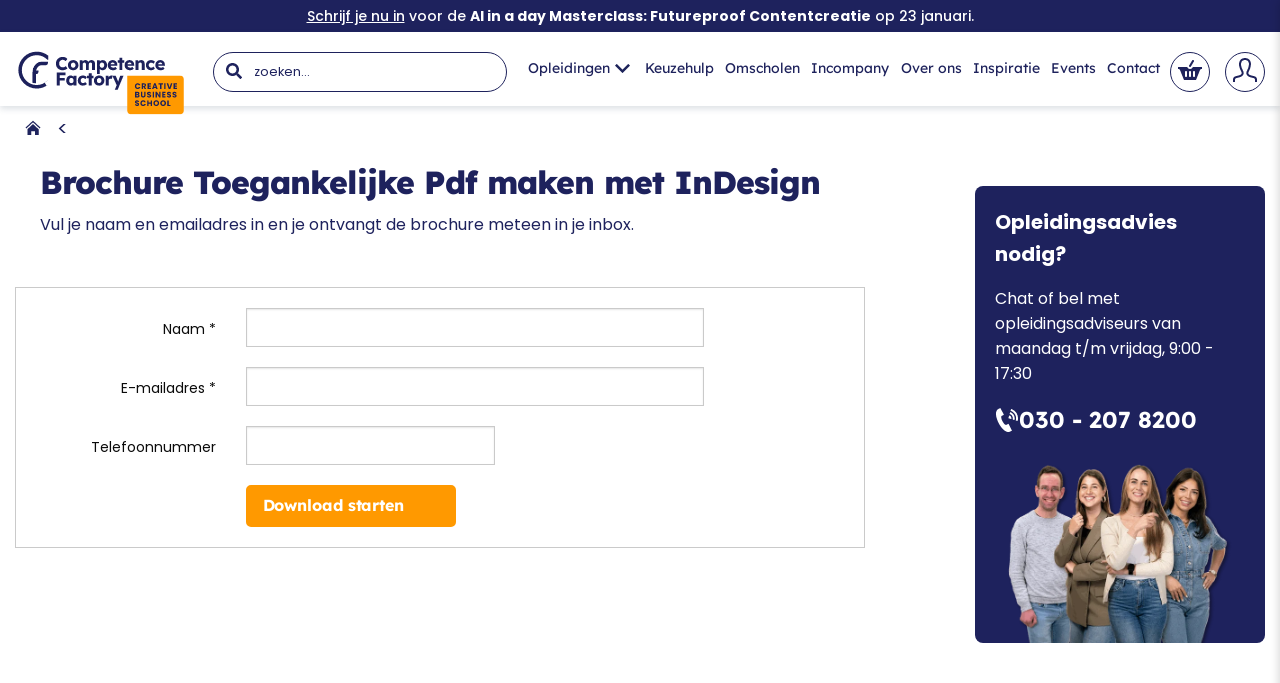

--- FILE ---
content_type: text/html; charset=UTF-8
request_url: https://www.competencefactory.nl/download/br/QnJvY2h1cmUgVG9lZ2Fua2VsaWprZSBQZGYgbWFrZW4gbWV0IEluRGVzaWdu/aHR0cHM6Ly93d3cuY29tcGV0ZW5jZWZhY3Rvcnkubmwvd29yZHByZXNzL3dwLWNvbnRlbnQvdXBsb2Fkcy8yMDIxLzA4L0Jyb2NodXJlLVRvZWdhbmtlbGlqa2UtUGRmLW1ha2VuLW1ldC1JbkRlc2lnbi1BcHJpbC0yMDIyLnBkZg==/MTA5Njc=
body_size: 18244
content:
<!doctype html>
<html class="no-js" lang="nl">
<head>
	<meta charset="utf-8">
    <meta http-equiv="X-UA-Compatible" content="IE=edge,chrome=1">
    <meta name="viewport" content="width=device-width, initial-scale=1.0, maximum-scale=1">
    
    <title>Competence Factory</title>
    <meta property="og:title" content="Competence Factory" />

            <link rel="mask-icon" href="/favicon-transparent.svg" color="#4499dc">
    <link rel="icon" type="image/png" href="/favicon-transparent.png" sizes="96x96" />
    <link rel="apple-touch-icon" sizes="180x180" href="/apple-touch-icon.png" />
    <meta name="apple-mobile-web-app-title" content="Competence Factory" />
    <link rel="shortcut icon" href="/favicon-transparent.ico" />
    <link rel="icon" type="image/svg+xml" href="/favicon-transparent.svg" />
    <link rel="manifest" href="/site.webmanifest" />
            		<meta name="robots" content="noindex,nofollow">
	        <link rel="stylesheet" href="https://www.competencefactory.nl/css/factory.css?id=ebe53e140286523eb164442635b68b6e" />
    <link rel="stylesheet"
      href="https://www.competencefactory.nl/css/font-awesome.css?id=adb9cbb769e887c14824e01f728b3427"
      media="print"
      onload="this.media='all'">
    <noscript>
    <link rel="stylesheet" href="/css/font-awesome.css">
    </noscript>
    <link rel="preload" href="https://www.competencefactory.nl/css/libs.css" as="style" onload="this.onload=null;this.rel='stylesheet'">
	<noscript><link rel="stylesheet" href="https://www.competencefactory.nl/css/libs.css"></noscript>
	<link rel="preload" href="https://cdn.jsdelivr.net/gh/orestbida/cookieconsent@v3.0.0/dist/cookieconsent.css" as="style" onload="this.onload=null;this.rel='stylesheet'">
	<noscript><link rel="stylesheet" href="https://cdn.jsdelivr.net/gh/orestbida/cookieconsent@v3.0.0/dist/cookieconsent.css"></noscript>
    
    <script>
		//E-commerce Tracking Scripts
		window.dataLayer = window.dataLayer || [];
	</script>
	<script type="text/javascript" async src="https://competencefactory19.smartmon.nl/"></script>
    <!-- Google Tag Manager -->
    <script>(function(w,d,s,l,i){w[l]=w[l]||[];w[l].push({'gtm.start':
    new Date().getTime(),event:'gtm.js'});var f=d.getElementsByTagName(s)[0],
    j=d.createElement(s),dl=l!='dataLayer'?'&l='+l:'';j.async=true;j.src=
    'https://pipeline.competencefactory.nl/webevents.js?id='+i+dl;f.parentNode.insertBefore(j,f);
    })(window,document,'script','dataLayer','GTM-MK7QHM');</script>
    <!-- End Google Tag Manager -->
    <link rel="preconnect" href="https://www.google.com">
    <link rel="preconnect" href="https://www.gstatic.com" crossorigin>
    <meta name="recaptcha-site-key-v2" content="6LfCJQwcAAAAAJSTe3PQFgyxxq1F0gpwKduUQljv">
    <meta name="recaptcha-site-key-v3" content="6LeNo7UUAAAAAL17vBo2U-cWAl20gQy_ogShpHnH">
</head>
<body>
<!-- Google Tag Manager (noscript) -->
<noscript><iframe src="https://www.googletagmanager.com/ns.html?id=GTM-MK7QHM"
height="0" width="0" style="display:none;visibility:hidden"></iframe></noscript>
<!-- End Google Tag Manager (noscript) -->

<div id="fb-root"></div>
<!--<script>(function (d, s, id) {
        var js, fjs = d.getElementsByTagName(s)[0];
        if (d.getElementById(id)) return;
        js = d.createElement(s);
        js.id = id;
        js.src = "//connect.facebook.net/nl_NL/sdk.js#xfbml=1&version=v2.8";
        fjs.parentNode.insertBefore(js, fjs);
    }(document, 'script', 'facebook-jssdk'));</script>/-->

<header class="header" id="header">
    <div class="training__actiebalk">
    <div class="training__actiebalk__row row">
        <div class="column small-12">
            <p><a href="../../../events/ai-in-a-day-contentcreatie">Schrijf je nu in</a> voor de <strong>AI in a day Masterclass: Futureproof Contentcreatie</strong> op 23 januari.</p>

                    </div>
    </div>
</div>


    
    <section class="header__mobile hide-for-xlarge" data-sticky-container>
	<div class="container header-sticky" data-sticky data-options="marginTop:0;" style="width:100%; background:white; box-shadow: 0px 3px 6px rgba(127, 139, 152, 0.16);">
	<div class="row align-middle header__mobile__firstrow">
		<div class="small-4 column" style="height: 39px; padding:0px;">
			<a href="https://www.competencefactory.nl" id="logo-mobile" class="header__logo-mobile">
			<div id="logo-animation-mobile" class="lottie-container" data-lottie="https://www.competencefactory.nl/images/lottie/2440x1080_opt.json" style="width: 100%;
    max-width: 132px;
    margin-left: 0px;
	top:-2px;
    position: relative;
    z-index: 10;">
					<lottie-player src="https://www.competencefactory.nl/images/lottie/2440x1080_opt.json" background="transparent"  speed="1"  id="cflogomobile"  ></lottie-player>
				</div>
				<noscript>
				<img src="https://www.competencefactory.nl/images/2022.08.01-CF-logo.png" alt="Competence Factory" id="logo">
				</noscript>
			</a>
		</div>
		<div class="small-7 column ">
			<div class="header__mobile__middlesection">
			<div id="search-mobile" class="header__search-mobile">
				<form id="search" class="search-form" action="https://www.competencefactory.nl/zoeken">
					<input type="text" class="search-form__input searchformmobileheader" name="q" id="acm" placeholder="Zoek...">

					<button class="search-form__button"><img style="width:15px; height:15px;" src="[data-uri]"></button>
					<button class="search-form__clear" type="reset" style="display: none;"><img src="[data-uri]"></button>
				</form>
			</div>
			</div>
		</div>
		<!-- oud menu
		<div class="small-2 column" style="text-align:right;">
            <button class="header__menu-button" type="button" data-toggle>
                <img src="[data-uri]">
            </button>
        </div>
		-->
		<div class="small-1 column" style="text-align:center;padding:0px;">
			<button class="header__menu-button" type="button" data-toggle="offCanvasMobileMenu">
				<img src="/images/iconmonstr-menu-lined.svg">
			</button>
		</div>
		
	</div>
	</div>
	
</section>
    <section class="header__contents show-for-xlarge" data-sticky-container>
<!-- If sticky header is not needed, add to the controller $GeenStickyHeader = true -->
	<div class="row align-middle expanded header-sticky" data-sticky data-options="marginTop:0;" style="width:100%">
		<div class="medium-2 column">
			<a href="https://www.competencefactory.nl" id="logo-desktop" class="header__logo-desktop">

				<div id="logo-animation" class="lottie-container" data-lottie="https://www.competencefactory.nl/images/lottie/2440x1080_opt.json" style="height: auto;
    width: auto;
    max-width: 180px;
    margin-left: -5px;
    margin-top: 0px;
    margin-bottom: 7px;
    position: absolute;
    top: -35px !important;">
					<lottie-player src="https://www.competencefactory.nl/images/lottie/2440x1080_opt.json" background="transparent"  speed="1"  id="cflogo"  ></lottie-player>
				</div>
				<noscript>
				<img src="https://www.competencefactory.nl/images/2022.08.01-CF-logo.png" alt="Competence Factory" id="logo">
				</noscript>
			</a>
		</div>

		<div class="medium-10 column">
			<div id="mainmenu" class="header__main-menu">

				<div id="search-desktop" class="header__search-desktop">
					<form id="search" class="search-form" action="https://www.competencefactory.nl/zoeken">
						<input type="text" class="search-form__input" name="q" id="ac" placeholder="zoeken...">
						<button class="search-form__button"><i class="fas fa-search"></i></button>
						<button class="search-form__clear" type="reset" style="display: none;"><img src="[data-uri]"></button>
					</form>
				</div>
				<nav class="mainmenu-desktop show-for-large">
    <ul class="mainmenu-desktop__menu menu">
                    <li class="mainmenu-desktop__menu-item mainmenu-desktop__menu-item--trainingen">
        	                <a href="#" data-toggle="opleidingen-dropdown" class="">Opleidingen <img src="[data-uri]"></a>
                        </li>
                    <li class="mainmenu-desktop__menu-item mainmenu-desktop__menu-item--stap-budget">
        	                <a href="https://www.competencefactory.nl/test" data-toggle="stap-dropdown" class="float-left">Keuzehulp</a>
                        </li>
                    <li class="mainmenu-desktop__menu-item mainmenu-desktop__menu-item--omscholen">
        	                <a href="https://www.competencefactory.nl/omscholen">Omscholen</a>
                        </li>
                    <li class="mainmenu-desktop__menu-item mainmenu-desktop__menu-item--incompany">
        	                <a href="https://www.competencefactory.nl/incompany">Incompany</a>
                        </li>
                    <li class="mainmenu-desktop__menu-item mainmenu-desktop__menu-item--over-ons">
        	                <a href="https://www.competencefactory.nl/over-ons" data-toggle="overons-dropdown" class="float-left">Over ons</a>
                        </li>
                    <li class="mainmenu-desktop__menu-item mainmenu-desktop__menu-item--inspiratie">
        	                <a href="https://www.competencefactory.nl/inspiratie">Inspiratie</a>
                        </li>
                    <li class="mainmenu-desktop__menu-item mainmenu-desktop__menu-item--events">
        	                <a href="https://www.competencefactory.nl/events" data-toggle="events-dropdown" class="">Events</a>
                        </li>
                    <li class="mainmenu-desktop__menu-item mainmenu-desktop__menu-item--contact">
        	                <a href="https://www.competencefactory.nl/contact">Contact</a>
                        </li>
            </ul>
</nav>
<div id="opleidingen-dropdown" class="dropdown-pane opleidingen-dropdown" data-dropdown data-hover="true" data-hover-pane="true">
	<div class="row">
		
		<div class="column small-12 opleidingen-dropdown__section trainingen">
			<!--<div class="opleidingen-dropdown__section__header">
				<div>Onze vakgebieden</div>
			</div>/-->
			<div class="row">
				<div class="column small-3 opleidingen-dropdown__column opleidingen-dropdown__column--online-communication">
					<div class="opleidingen-dropdown__container">
						<div class="opleidingen-dropdown__title">
							<a href="https://www.competencefactory.nl/vakgebied/communicatie-branding">Communicatie & Branding <img src="[data-uri]"></a>
						</div>
						<div class="opleidingen-dropdown__menu">
							<ul>
								<li><a href="https://www.competencefactory.nl/trainingen/branding-opleidingen">Branding</a></li>
								<li><a href="https://www.competencefactory.nl/trainingen/storytelling-opleidingen">Storytelling</a></li>
								<li><a href="https://www.competencefactory.nl/trainingen/content-opleidingen">Content</a></li>
								<li><a href="https://www.competencefactory.nl/trainingen/copywriting-opleidingen">Copywriting</a></li>
							</ul>
						</div>
					</div>
				</div>
				<div class="column small-3 opleidingen-dropdown__column opleidingen-dropdown__column--digital-design">
					<div class="opleidingen-dropdown__container">
						<div class="opleidingen-dropdown__title">
							<a href="https://www.competencefactory.nl/vakgebied/innovation-management">Innovation Management <img src="[data-uri]"></a>
						</div>
						<div class="opleidingen-dropdown__menu">
							<ul>
								<li><a href="https://www.competencefactory.nl/trainingen/design-thinking-opleidingen">Design Thinking</a></li>
								<li><a href="https://www.competencefactory.nl/trainingen/innovatie-opleidingen">Strategie & Innovatie</a></li>
								<li><a href="https://www.competencefactory.nl/trainingen/effectief-samenwerken-opleidingen">Facilitation</a></li>
							</ul>
						</div>
					</div>
				</div>
				<div class="column small-3 opleidingen-dropdown__column opleidingen-dropdown__column--digital-design">
					<div class="opleidingen-dropdown__container">
						<div class="opleidingen-dropdown__title">
							<a href="https://www.competencefactory.nl/vakgebied/ai-data">AI & Data <img src="[data-uri]"></a>
						</div>
						<div class="opleidingen-dropdown__menu">
							<ul>
								<li><a href="https://www.competencefactory.nl/trainingen/generative-ai-opleidingen">Generative AI</a></li>
								<li><a href="https://www.competencefactory.nl/trainingen/artificial-intelligence-opleidingen">Artificial Intelligence</a></li>
								<li><a href="https://www.competencefactory.nl/trainingen/data-management-opleidingen">AI Data Strategie</a></li>
							</ul>
						</div>
					</div>
				</div>
				<div class="column small-3 opleidingen-dropdown__column opleidingen-dropdown__column--ux">
					<div class="opleidingen-dropdown__container">
						<div class="opleidingen-dropdown__title">
							<a href="https://www.competencefactory.nl/vakgebied/power-skills">Power Skills <img src="[data-uri]"></a>
						</div>
						<div class="opleidingen-dropdown__menu">
							<ul>
								<li><a href="https://www.competencefactory.nl/trainingen/creativiteit-opleidingen">Creativiteit</a></li>
								<li><a href="https://www.competencefactory.nl/trainingen/persoonlijke-effectiviteit-opleidingen">Veerkracht & Vitaliteit</a></li>
								<li><a href="https://www.competencefactory.nl/trainingen/communicatie-opleidingen">Communicatie & Beïnvloeding</a></li>
								<li><a href="https://www.competencefactory.nl/trainingen/training-coaching-opleidingen">Professioneel Spreken</a></li>
							</ul>
						</div>
					</div>
			
				</div>
				<div class="column small-3 opleidingen-dropdown__column opleidingen-dropdown__column--ux">
					<div class="opleidingen-dropdown__container">
						<div class="opleidingen-dropdown__title">
							<a href="https://www.competencefactory.nl/vakgebied/front-end-development">Webdesign & Development <img src="[data-uri]"></a>
						</div>
						<div class="opleidingen-dropdown__menu">
							<ul>
								<li><a href="https://www.competencefactory.nl/trainingen/webdesign-opleidingen">No-code Webdesign</a></li>
								<li><a href="https://www.competencefactory.nl/trainingen/succes-met-wordpress-opleidingen">Wordpress</a></li>
								<li><a href="https://www.competencefactory.nl/trainingen/coding-opleidingen">Coding</a></li>
							</ul>
						</div>
					</div>
			
				</div>
				<div class="column small-3 opleidingen-dropdown__column opleidingen-dropdown__column--business-school">
					<div class="opleidingen-dropdown__container">
						<div class="opleidingen-dropdown__title">
							<a href="https://www.competencefactory.nl/vakgebied/online-marketing">Online Marketing <img src="[data-uri]"></a>
						</div>
						<div class="opleidingen-dropdown__menu">
							<ul>
								<li><a href="https://www.competencefactory.nl/trainingen/data-driven-marketing-opleidingen">Data Driven</a></li>
								<li><a href="https://www.competencefactory.nl/trainingen/google-opleidingen">Google</a></li>
								<li><a href="https://www.competencefactory.nl/trainingen/social-media-opleidingen">Social Media</a></li>
								<li><a href="https://www.competencefactory.nl/trainingen/online-marketing-strategie-opleidingen">Strategie</a></li>
							</ul>
						</div>
					</div>
				</div>
		
				<div class="column small-3 opleidingen-dropdown__column opleidingen-dropdown__column--ux">
					<div class="opleidingen-dropdown__container">
						<div class="opleidingen-dropdown__title">
							<a href="https://www.competencefactory.nl/vakgebied/ux-design">UX Design <img src="[data-uri]"></a>
						</div>
						<div class="opleidingen-dropdown__menu">
							<ul>
								<li><a href="https://www.competencefactory.nl/trainingen/optimalisatie-opleidingen">Optimalisatie</a></li>
								<li><a href="https://www.competencefactory.nl/trainingen/ux-strategie-opleidingen">Strategie</a></li>
								<li><a href="https://www.competencefactory.nl/trainingen/ui-design-wireframing-opleidingen">UI Design & Wireframing</a></li>
							</ul>
						</div>
					</div>
			
				</div>
				<div class="column small-3 opleidingen-dropdown__column opleidingen-dropdown__column--digital-design">
					<div class="opleidingen-dropdown__container">
						<div class="opleidingen-dropdown__title">
							<a href="https://www.competencefactory.nl/vakgebied/video-animatie">Video & Animatie <img src="[data-uri]"></a>
						</div>
						<div class="opleidingen-dropdown__menu">
							<ul>
								<li><a href="https://www.competencefactory.nl/trainingen/animatie-opleidingen">Animatie</a></li>
								<li><a href="https://www.competencefactory.nl/trainingen/video-opleidingen">Video</a></li>
							</ul>
						</div>
					</div>
				</div>
				<div class="column small-3 opleidingen-dropdown__column opleidingen-dropdown__column--digital-design">
					<div class="opleidingen-dropdown__container">
						<div class="opleidingen-dropdown__title">
							<a href="https://www.competencefactory.nl/vakgebied/visualize-design">Visualize & Design <img src="[data-uri]"></a>
						</div>
						<div class="opleidingen-dropdown__menu">
							<ul>
								<li><a href="https://www.competencefactory.nl/trainingen/grafische-vormgeving-opleidingen">Grafische Vormgeving</a></li>
								<li><a href="https://www.competencefactory.nl/trainingen/ontwerptools-opleidingen">Ontwerptools</a></li>
								<li><a href="https://www.competencefactory.nl/trainingen/ai-beeldgeneratie-opleidingen">AI Beeldgeneratie</a></li>
							</ul>
						</div>
					</div>
				</div>
				<div class="column small-3 opleidingen-dropdown__column opleidingen-dropdown__column--organisatie-leiderschap">
					<div class="opleidingen-dropdown__container">
						<div class="opleidingen-dropdown__title">
							<a href="https://www.competencefactory.nl/vakgebied/organisatie-leiderschap">Organisatie & Leiderschap <img src="[data-uri]"></a>
						</div>
						<div class="opleidingen-dropdown__menu">
							<ul>
								<li><a href="https://www.competencefactory.nl/trainingen/hr-organisatie-opleidingen">HR & Organisatie</a></li>
								<li><a href="https://www.competencefactory.nl/trainingen/cultuur-change-management-opleidingen">Cultuur & Change management</a></li>
								<li><a href="https://www.competencefactory.nl/trainingen/leiderschap-opleidingen">Leiderschap</a></li>
							</ul>
						</div>
					</div>
				</div>
			</div>
			<div class="row">
				<div class="column small-3 opleidingen-dropdown__section overzicht">
					<!--<div class="opleidingen-dropdown__section__header">
						<div>Keuzehulp</div>
					</div>/-->
					<a href="https://www.competencefactory.nl/trainingen" class="opleidingen-dropdown__callout trainingen">
						<div class="opleidingen-dropdown__callout__top">
							<div class="opleidingen-dropdown__callout__text">
								<span class="opleidingen-dropdown__callout__text__title">Trainingoverzicht</span>
								<span class="opleidingen-dropdown__callout__text__subtitle">Filter tussen alle trainingen in één overzicht</span>
							</div>
							<div class="opleidingen-dropdown__callout__button">
								<span class="training-grid-block__action cf-button--blue onlyicon small">
									<div class="cf-button__icon"><img src="[data-uri]" loading="lazy"></div>
								</span>
							</div>
						</div>
						<div class="opleidingen-dropdown__callout__bottom">
						
						</div>
						<div class="opleidingen-dropdown__callout__shape">
						</div>
					</a>
				</div>
				<div class="column small-3 opleidingen-dropdown__section aiproof">
					<a href="/ai-opleidingen-trainingen" class="opleidingen-dropdown__callout aiproof">
						<div class="opleidingen-dropdown__callout__top">
							<div class="opleidingen-dropdown__callout__text">
								<span class="opleidingen-dropdown__callout__text__title">Alle AI trainingen</span>
								<span class="opleidingen-dropdown__callout__text__subtitle">Ontdek alles over AI en wat het voor jou kan betekenen</span>
							</div>
							<div class="opleidingen-dropdown__callout__button">
								<span class="training-grid-block__action cf-button--blue onlyicon small">
									<div class="cf-button__icon"><img src="[data-uri]" loading="lazy"></div>
								</span>
							</div>
						</div>
						<div class="opleidingen-dropdown__callout__bottom">
						
						</div>
						<div class="opleidingen-dropdown__callout__shape">
						</div>
					</a>
				</div>
				<div class="column small-3 opleidingen-dropdown__section test">
					<a href="/test" class="opleidingen-dropdown__callout test">
						<div class="opleidingen-dropdown__callout__top">
							<div class="opleidingen-dropdown__callout__text">
								<span class="opleidingen-dropdown__callout__text__title">Keuzehulp test</span>
								<span class="opleidingen-dropdown__callout__text__subtitle">Doe in 2 minuten de test en vind de training voor jou</span>
							</div>
							<div class="opleidingen-dropdown__callout__button">
								<span class="training-grid-block__action cf-button--blue onlyicon small">
									<div class="cf-button__icon"><img src="[data-uri]" loading="lazy"></div>
								</span>
							</div>
						</div>
						<div class="opleidingen-dropdown__callout__bottom">
						
						</div>
						<div class="opleidingen-dropdown__callout__shape">
						</div>
					</a>
				</div>
				<div class="column small-6 opleidingen-dropdown__section advies">
					<a href="https://calendly.com/cfadviesgesprek/20min?month=2021-11" class="opleidingen-dropdown__callout advies">
						<div class="opleidingen-dropdown__callout__top">
							<div class="opleidingen-dropdown__callout__text">
								<span class="opleidingen-dropdown__callout__text__title">Opleidingsadvies</span>
								<span class="opleidingen-dropdown__callout__text__subtitle">Onze adviseurs denken graag met je mee</span>
							</div>
							<img src="https://www.competencefactory.nl/wordpress/wp-content/uploads/2026/01/Sales-foto-small-1.png" loading="lazy" alt="Opleidingsadvies" class="adviseurs" />
							<div class="opleidingen-dropdown__callout__button">
								<span class="training-grid-block__action cf-button--blue onlyicon small">
									<div class="cf-button__icon"><img src="[data-uri]" loading="lazy"></div>
								</span>
							</div>
						</div>
						<div class="opleidingen-dropdown__callout__bottom">
							
						</div>
						<div class="opleidingen-dropdown__callout__shape">
						</div>
					</a>
				</div>
			</div>
		</div>
	</div>
</div>
<div id="overons-dropdown" class="dropdown-pane overons-dropdown" data-dropdown data-hover="true" data-hover-pane="true">
	<div class="row">
		<div class="column small-12">
			<div class="overons-dropdown__menu">
				<ul>
					<li><a href="https://www.competencefactory.nl/over-ons">Competence Factory</a></li>
					<li><a href="https://www.competencefactory.nl/nieuws">Nieuws</a></li>
					<li><a href="https://www.competencefactory.nl/podcast">Podcast</a></li>
					<li><a href="https://www.competencefactory.nl/cf-in-de-media">Competence Factory in de media</a></li>
					<li><a href="https://www.competencefactory.nl/team">Team</a></li>
					<li><a href="https://www.competencefactory.nl/trainers">Trainers</a></li>
					<li><a href="https://www.competencefactory.nl/vacatures">Vacatures</a></li>
				</ul>
			</div>
		</div>
	</div>
</div>
<div id="stap-dropdown" class="dropdown-pane stap-dropdown" data-dropdown data-hover="true" data-hover-pane="true">
	<div class="row">
		<div class="column small-12">
			<div class="overons-dropdown__menu">
				<ul>
					<li><a href="/test">Keuzehulp test</a></li>
					<li><a href="/trainingen">Trainingoverzicht</a></li>
				</ul>
			</div>
		</div>
	</div>
</div>
<div id="incompany-dropdown" class="dropdown-pane incompany-dropdown" data-dropdown data-hover="true" data-hover-pane="true">
	<div class="row">
		<div class="column small-12">
			<div class="incompany-dropdown__menu">
				<ul>
					<li><a href="https://www.competencefactory.nl/omscholen">voor HR en gemeentes</a></li>
				</ul>
			</div>
		</div>
	</div>
</div>

<!--cart dropdown -->
<div id="cart-dropdown" class="dropdown-pane cart-dropdown" data-dropdown data-hover="true" data-hover-pane="true">
	<div class="row collapse">
		<div class="column small-12">
			<div class="cart-dropdown__menu">
				<div class="cart-dropdown__menu__section header">
					Winkelmandje
				</div>
				
				<div class="cart-dropdown__menu__section bottom">
					<a href="/cart" class="cf-button--blue cf-button-cart">
						<span class="cf-button__text">Naar checkout</span>
						<span class="cf-button__icon"><svg class="svg-inline--fa fa-arrow-right fa-w-14" aria-hidden="true" focusable="false" data-prefix="fas" data-icon="arrow-right" role="img" xmlns="http://www.w3.org/2000/svg" viewBox="0 0 448 512" data-fa-i2svg=""><path fill="currentColor" d="M190.5 66.9l22.2-22.2c9.4-9.4 24.6-9.4 33.9 0L441 239c9.4 9.4 9.4 24.6 0 33.9L246.6 467.3c-9.4 9.4-24.6 9.4-33.9 0l-22.2-22.2c-9.5-9.5-9.3-25 .4-34.3L311.4 296H24c-13.3 0-24-10.7-24-24v-32c0-13.3 10.7-24 24-24h287.4L190.9 101.2c-9.8-9.3-10-24.8-.4-34.3z"></path></svg><!-- <i class="fas fa-arrow-right"></i> --></span>
					</a>
				</div>
			</div>
		</div>
	</div>
</div>				<a href="https://www.competencefactory.nl/cart"
				   class="header__cart-desktop "
				   id="link-shoppingcart" data-toggle="cart-dropdown">
											<span class="header__cart-button" id="cart-button">
							<span class="header__cart-button-icon">
								<svg xmlns="http://www.w3.org/2000/svg" width="24" height="24" viewBox="0 0 24 24"><path d="M11.476 8.853c-.469-.288-.616-.903-.328-1.372l3.004-5.004c.191-.312.517-.477.849-.477.776 0 1.259.855.851 1.519l-3.005 5.005c-.294.479-.91.611-1.371.329zm3.426.147l-.351.569c-.548.896-1.503 1.431-2.553 1.431-1.202 0-2.359-.72-2.812-2h-9.186v2h.643c.535 0 1.021.304 1.256.784l4.101 10.216h12l4.102-10.214c.234-.481.722-.786 1.256-.786h.642v-2h-9.098zm-5.902 9c0 .552-.447 1-1 1s-1-.448-1-1v-4c0-.552.447-1 1-1s1 .448 1 1v4zm4 0c0 .552-.447 1-1 1s-1-.448-1-1v-4c0-.552.447-1 1-1s1 .448 1 1v4zm4 0c0 .552-.447 1-1 1s-1-.448-1-1v-4c0-.552.447-1 1-1s1 .448 1 1v4z"/></svg>
							</span>
							<span class="header__cart-button-text"></span>
						</span>
									</a>
                										<a href="#" class="header__cart-desktop" id="link-shoppingcart" data-toggle="loginSidebar">
							<span class="header__cart-button">
								<span class="header__cart-button-icon">
									<svg xmlns="http://www.w3.org/2000/svg" width="24" height="24" viewBox="0 0 24 24"><path d="M20.822 18.096c-3.439-.794-6.641-1.49-5.09-4.418 4.719-8.912 1.251-13.678-3.732-13.678-5.082 0-8.465 4.949-3.732 13.678 1.598 2.945-1.725 3.641-5.09 4.418-2.979.688-3.178 2.143-3.178 4.663l.005 1.241h1.995c0-3.134-.125-3.55 1.838-4.003 2.851-.657 5.543-1.278 6.525-3.456.359-.795.592-2.103-.338-3.815-2.058-3.799-2.578-7.089-1.423-9.026 1.354-2.275 5.426-2.264 6.767-.034 1.15 1.911.639 5.219-1.403 9.076-.91 1.719-.671 3.023-.31 3.814.99 2.167 3.707 2.794 6.584 3.458 1.879.436 1.76.882 1.76 3.986h1.995l.005-1.241c0-2.52-.199-3.975-3.178-4.663z"/></svg>
								</span>
								<span class="header__cart-button-text"></span>
							</span>
									
				</a>

			</div>


		</div>
	</div>
</section>
<div class="off-canvas login-off-canvas position-right" id="loginSidebar" data-off-canvas data-transition="overlap" style="z-index:99999;">
	<!-- Your menu or Off-canvas content goes here -->
	<button class="close-button" aria-label="Close menu" type="button" data-close>
		<span aria-hidden="true">&times;</span>
	</button>
	<div class="login-off-canvas__section checkifexists">
		<div class="login-off-canvas__intro">
			<h2>Log in met je CF-profiel, of maak er één aan</h2>
		</div>

		<div class="login-off-canvas__form">
		<form method="POST" action="https://www.competencefactory.nl/emailcontroleren" accept-charset="UTF-8" data-abide class="" id="checkifexists-form"><input name="_token" type="hidden" value="d2qFQW6IGrUhdi4TpzX31KeIltWyvQpUgZGcecRw">
			 <div style="display:  none ;">
        <input wire:model.lazy.defer="honeyInputs.honey_present" name="honey_present" value="">
        <input wire:model.lazy.defer="honeyInputs.honey_time" name="honey_time" value="[base64]">
        <input wire:model.lazy.defer="honeyInputs.honey_javascript" data-purpose="honey_javascript" name="honey_javascript" value="">
        
    </div>     
     
			<label>E-mailadres</label>
			<input type="email" name="email" placeholder="E-mail" class="check-email-exists" required />
			<br/>
			<button type="submit" class="cf-button--orange-flat">
			<span class="cf-button__text">Ga verder</span>
				<span class="cf-button__icon"><i class="fas fa-arrow-right"></i></span>
			</button>
		</form>
		</div>
		<div class="login-off-canvas__usps">
			<ul>
				<li><svg xmlns="http://www.w3.org/2000/svg" width="20" height="20" viewBox="0 0 20 20"><path d="M0 11c2.761.575 6.312 1.688 9 3.438 3.157-4.23 8.828-8.187 15-11.438-5.861 5.775-10.711 12.328-14 18.917-2.651-3.766-5.547-7.271-10-10.917z"/></svg> <span>Spaar voor korting en gratis extra’s</span></li>
				<li><svg xmlns="http://www.w3.org/2000/svg" width="20" height="20" viewBox="0 0 20 20"><path d="M0 11c2.761.575 6.312 1.688 9 3.438 3.157-4.23 8.828-8.187 15-11.438-5.861 5.775-10.711 12.328-14 18.917-2.651-3.766-5.547-7.271-10-10.917z"/></svg> <span>Sla jouw favoriete opleidingen, trainingen en inspiratie op</span></li>
				<li><svg xmlns="http://www.w3.org/2000/svg" width="20" height="20" viewBox="0 0 20 20"><path d="M0 11c2.761.575 6.312 1.688 9 3.438 3.157-4.23 8.828-8.187 15-11.438-5.861 5.775-10.711 12.328-14 18.917-2.651-3.766-5.547-7.271-10-10.917z"/></svg> <span>Krijg toegang tot alle downloads en webinars</span></li>
			</ul>
		</div>
	</div>
	<div class="login-off-canvas__section createaccount" style="display:none;">
		<div class="login-off-canvas__intro">
			<h2>Je hebt nog geen CF-profiel, maak er direct één aan</h2>
			<p><button type="button" class="changeuser">Terug naar begin</button></p>
		</div>

		<div class="login-off-canvas__form">
             <form data-skip-recaptcha-handler="true" data-show-recaptcha="false" id="register-form" action="https://www.competencefactory.nl/account/registreren" data-recaptcha-action="register">
    <input type="hidden" name="_token" value="d2qFQW6IGrUhdi4TpzX31KeIltWyvQpUgZGcecRw">    <input type="hidden" name="recaptcha_token" value="">
    <div id="form-errors" data-alert class="alert-box alert"></div>
                <div id="form-success" data-alert class="alert-box success"></div>
                <label>Naam *</label>
                <input type="text" name="name" placeholder="Naam" required/><br/>
                <input type="hidden" name="ajax" value="true"/>
                <input type="hidden" name="reloadPage" class="reloadPage" value="false"/>
                <label>E-mailadres *</label>

                <div class="login-off-canvas__form__input-withbutton">
                    <input type="email" name="email" placeholder="E-mail" class="check-email-exists" required/>
                    <button type="button" class="changeuser">Verander</button>
                </div>
                <br/>
                <label>Wachtwoord *</label>

                <div class="login-off-canvas__form__input-withbutton">
                    <input type="password" class="passwordfield" name="password" placeholder="Wachtwoord" required/>
                    <button type="button" class="showpassword">Toon</button>
                </div>
                <br/>
                <label>Herhaal wachtwoord *</label>
                <div class="login-off-canvas__form__input-withbutton">
                    <input
						type="password"
						class="passwordfield"
						name="password_confirmation"
						placeholder="Wachtwoord"
						required
                    />
                    <button type="button" class="showpassword">Toon</button>
                </div>
                <br/>
                <label><input type="checkbox" name="voorwaarden" value="1" required/> Ik ga akkoord met de <a href="/algemene-voorwaarden" target="_blank">algemene voorwaarden</a> van Competence Factory en geef toestemming voor het ontvangen van e-mails.</label>
                <br/>
                 <div class="recaptcha-container"></div>
 
                <br/>
                <button type="submit" class="cf-button--orange-flat">
                    <span class="cf-button__text">CF-profiel aanmaken</span>
                    <span class="cf-button__icon"><i class="fas fa-arrow-right"></i></span>
                </button>
</form> 
		</div>
	</div>
	<div class="login-off-canvas__section setpassword" style="display:none;">
		<div class="login-off-canvas__intro">
			<h2>Stel een wachtwoord in voor je CF-profiel</h2>
		</div>

		<div class="login-off-canvas__form">
			 <form data-skip-recaptcha-handler="true" data-show-recaptcha="false" id="setpassword-form" action="https://www.competencefactory.nl/account/wachtwoord-instellen" data-recaptcha-action="login">
    <input type="hidden" name="_token" value="d2qFQW6IGrUhdi4TpzX31KeIltWyvQpUgZGcecRw">    <input type="hidden" name="recaptcha_token" value="">
    <div id="form-errors" data-alert class="alert-box alert"></div>
			<div id="form-success" data-alert class="alert-box success"></div>
			<input type="hidden" name="ajax" value="true" />
			<input type="hidden" name="reloadPage" class="reloadPage" value="false" />
			<label>E-mailadres *</label>

			<div class="login-off-canvas__form__input-withbutton">
				<input type="email" name="email" placeholder="E-mail" class="check-email-exists" required />
				<button type="button" class="changeuser">Verander</button>
			</div>
			<br/>
			<label>Wachtwoord *</label>

			<div class="login-off-canvas__form__input-withbutton">
				<input type="password" class="passwordfield" name="password" placeholder="Wachtwoord"  required />
				<button type="button" class="showpassword">Toon</button>
			</div>
			<br/>
			<label>Herhaal wachtwoord *</label>
			<div class="login-off-canvas__form__input-withbutton">
				<input type="password" class="passwordfield" name="password_confirmation" placeholder="Wachtwoord" required />
				<button type="button" class="showpassword">Toon</button>
			</div><br/>
			<label><input type="checkbox" name="voorwaarden" value="1" required /> Ik ga akkoord met de <a href="/algemene-voorwaarden" target="_blank">algemene voorwaarden</a> van Competence Factory en geef toestemming voor het ontvangen van e-mails.</label>
			<br/>
             <div class="recaptcha-container"></div>
 
            <br/>
			<button type="submit" class="cf-button--orange-flat">
				<span class="cf-button__text">Wachtwoord instellen</span>
				<span class="cf-button__icon"><i class="fas fa-arrow-right"></i></span>
			</button>
</form> 
		</div>
	</div>
	<div class="login-off-canvas__section login" style="display:none;">
		<div class="login-off-canvas__intro">
			<h2>Log in met je CF-profiel</h2>
			<p><button type="button" class="changeuser">Terug naar begin</button></p>
		</div>

		<div class="login-off-canvas__form">
		 <form data-skip-recaptcha-handler="true" data-show-recaptcha="false" id="login-form" action="https://www.competencefactory.nl/account/login" data-recaptcha-action="login">
    <input type="hidden" name="_token" value="d2qFQW6IGrUhdi4TpzX31KeIltWyvQpUgZGcecRw">    <input type="hidden" name="recaptcha_token" value="">
    <div id="form-errors" data-alert class="alert-box alert"></div>
			<div id="form-success" data-alert class="alert-box success"></div>
			<input type="hidden" name="ajax" value="true" />
			<input type="hidden" name="reloadPage" class="reloadPage" value="false" />
			<label>E-mailadres</label>
			<div class="login-off-canvas__form__input-withbutton">
				<input type="email" name="email" placeholder="E-mail" class="check-email-exists" required />
				<button type="button" class="changeuser">Verander</button>
			</div>
			<br/>
			<label>Wachtwoord</label>
			<div class="login-off-canvas__form__input-withbutton">
				<input type="password" class="passwordfield" name="password" placeholder="Wachtwoord"  required />
				<button type="button"  class="showpassword">Toon</button>
			</div>
			<br/>
			<a href="/password/reset">Wachtwoord vergeten</a><br/>
			<br/>
             <div class="recaptcha-container"></div>
 
            <br/>
			<button type="submit" class="cf-button--orange-flat" style="width:100%;">
				<span class="cf-button__text">Inloggen</span>
				<span class="cf-button__icon"><i class="fas fa-arrow-right"></i></span>
			</button>
			<button type="button" class="cf-button--blue-flat-alt textcentered" data-js="send-login-link" style="width:100%;">
				<span class="cf-button__text">Zonder wachtwoord inloggen</span>
				<span class="cf-button__icon"><i class="fas fa-arrow-right"></i></span>
			</button>
</form> 
		</div>
	</div>
	<div class="login-off-canvas__section loginmessage" style="display:none;">
		<div class="login-off-canvas__intro">
			<h2>Check je e-mail</h2>
		</div>

		<div class="login-off-canvas__text">
		Er is een e-mail met een login link gestuurd naar <strong class="selecteduser"><a href="/cdn-cgi/l/email-protection" class="__cf_email__" data-cfemail="4d232428213e633e2e25223d202c230d2e22203d283928232e282b2c2e39223f34632321">[email&#160;protected]</a></strong>. Deze login link is 15 minuten geldig. Je huidige wachtwoord blijft geldig voor een volgende keer.<br/>
		<br/>
		Kom je er niet uit? <a href="/contact">Neem dan contact met ons op</a>
		</div>
	</div>
</div>    

    <div class="header__mobilenav">
    </div>
</header>
<div class="off-canvas position-right training__review-off-canvas"  id="offCanvasMobileMenu" data-off-canvas data-transition="overlap">
    <div class="TopbarMobileOffcanvasNav">
    <button class="close-button" aria-label="Close menu" type="button" data-close>
  <span aria-hidden="true">&times;</span>
</button>
                    <a href="#"
        class="header__cart-desktop" style="float:left;" id="link-shoppingcart" data-toggle="loginSidebar">
                <span class="header__cart-button">
                    <span class="header__cart-button-icon">
                        <svg xmlns="http://www.w3.org/2000/svg" width="24" height="24" viewBox="0 0 24 24"><path d="M20.822 18.096c-3.439-.794-6.641-1.49-5.09-4.418 4.719-8.912 1.251-13.678-3.732-13.678-5.082 0-8.465 4.949-3.732 13.678 1.598 2.945-1.725 3.641-5.09 4.418-2.979.688-3.178 2.143-3.178 4.663l.005 1.241h1.995c0-3.134-.125-3.55 1.838-4.003 2.851-.657 5.543-1.278 6.525-3.456.359-.795.592-2.103-.338-3.815-2.058-3.799-2.578-7.089-1.423-9.026 1.354-2.275 5.426-2.264 6.767-.034 1.15 1.911.639 5.219-1.403 9.076-.91 1.719-.671 3.023-.31 3.814.99 2.167 3.707 2.794 6.584 3.458 1.879.436 1.76.882 1.76 3.986h1.995l.005-1.241c0-2.52-.199-3.975-3.178-4.663z"/></svg>
                    </span>
                    <span class="header__cart-button-text"></span>
                </span>
                </a>
        <p class="OffcanvasUsername" data-toggle="loginSidebar">inloggen/aanmelden</p>         </div>

    <div class="MenuItems">
        <ul class="vertical menu drilldown" data-drilldown data-back-button='<li class="js-drilldown-back"><a class="new-back">Terug</a></li>'> 
        <li class="tekstdrilldown"><a class="link_noimage Tabindexcheck" href=https://www.competencefactory.nl/trainingen>Trainingsoverzicht<br><span></span></a><!-- Level0 NEXT:1000/--><!-- walker check /--><li class="tekstdrilldown"><a class="link_noimage Tabindexcheck" href=/trainingen>Alle vakgebieden<br><span></span></a><!-- Level0 NEXT:1000/--><ul class="menu vertical nested"><li class="tekstdrilldown"><a class="link_noimage Tabindexcheck" href=https://www.competencefactory.nl/trainingen/alle-communicatie-branding-opleidingen>Communicatie &#038; Branding<br><span></span></a><!-- Level1 NEXT:1000/--><ul class="menu vertical nested"><li class="tekstdrilldown"><a class="link_noimage Tabindexcheck" href=https://www.competencefactory.nl/trainingen/alle-communicatie-branding-opleidingen>Communicatie &#038; Branding<br><span>Naar de overzichtspagina</span></a><!-- Level2 NEXT:1000/--><!-- walker check /-->
						<li class="tekstdrilldown"><a href=https://www.competencefactory.nl/trainingen/branding-opleidingen class="menudescription Tabindexcheck">
							<div  class="MobileMenu_Catogorieletter"  style="color:#81CCC5">BR</div>
							<img src="https://www.competencefactory.nl/wordpress/wp-content/uploads/2020/01/Danielle-Bekker-1-e1637077609479.png" loading="lazy">
							<div class="div_tekstMenu"><span class="menudescriptiontitel">Branding</span><br><span class="menudescriptiontext"></span></div>
						</a><!-- Level2 NEXT:1000/--><!-- walker check /-->
						<li class="tekstdrilldown"><a href=https://www.competencefactory.nl/trainingen/content-opleidingen class="menudescription Tabindexcheck">
							<div  class="MobileMenu_Catogorieletter"  style="color:#81CCC5">CO</div>
							<img src="https://www.competencefactory.nl/wordpress/wp-content/uploads/2022/01/Anne-Zeegers-e1641210370305.png" loading="lazy">
							<div class="div_tekstMenu"><span class="menudescriptiontitel">Content</span><br><span class="menudescriptiontext"></span></div>
						</a><!-- Level2 NEXT:1000/--><!-- walker check /-->
						<li class="tekstdrilldown"><a href=https://www.competencefactory.nl/trainingen/copywriting-opleidingen class="menudescription Tabindexcheck">
							<div  class="MobileMenu_Catogorieletter"  style="color:#81CCC5">CW</div>
							<img src="https://www.competencefactory.nl/wordpress/wp-content/uploads/2021/11/Paulus-Veltman-1_adobespark-1-e1637071056329.png" loading="lazy">
							<div class="div_tekstMenu"><span class="menudescriptiontitel">Copywriting</span><br><span class="menudescriptiontext"></span></div>
						</a><!-- Level2 NEXT:1000/--><!-- walker check /--><li class="tekstdrilldown"><a class="link_noimage Tabindexcheck" href=/trainingen>Trainingoverzicht<br><span>Filter direct door alle Communicatie &#038; Branding trainingen</span></a><!-- Level2 NEXT:1/--><!-- walker check /--><!-- walker klaar /--></li> </ul><li class="tekstdrilldown"><a class="link_noimage Tabindexcheck" href=https://www.competencefactory.nl/trainingen/alle-innovation-management-opleidingen>Innovation Management<br><span></span></a><!-- Level1 NEXT:1000/--><ul class="menu vertical nested"><li class="tekstdrilldown"><a class="link_noimage Tabindexcheck" href=https://www.competencefactory.nl/trainingen/alle-innovation-management-opleidingen>Innovation Management<br><span>Naar de overzichtspagina</span></a><!-- Level2 NEXT:1000/--><!-- walker check /-->
						<li class="tekstdrilldown"><a href=https://www.competencefactory.nl/trainingen/design-thinking-opleidingen class="menudescription Tabindexcheck">
							<div  class="MobileMenu_Catogorieletter"  style="color:#81CCC5">DT</div>
							<img src="https://www.competencefactory.nl/wordpress/wp-content/uploads/2021/11/Maarten-Jurriaanse-1_adobespark-e1637069172321.png" loading="lazy">
							<div class="div_tekstMenu"><span class="menudescriptiontitel">Design Thinking</span><br><span class="menudescriptiontext"></span></div>
						</a><!-- Level2 NEXT:1000/--><!-- walker check /-->
						<li class="tekstdrilldown"><a href=https://www.competencefactory.nl/trainingen/innovatie-opleidingen class="menudescription Tabindexcheck">
							<div  class="MobileMenu_Catogorieletter"  style="color:#81CCC5">IN</div>
							<img src="https://www.competencefactory.nl/wordpress/wp-content/uploads/2022/01/Yuen-Yen-Tsai-e1641211132384.png" loading="lazy">
							<div class="div_tekstMenu"><span class="menudescriptiontitel">Strategie &#038; Innovatie</span><br><span class="menudescriptiontext"></span></div>
						</a><!-- Level2 NEXT:1000/--><!-- walker check /-->
						<li class="tekstdrilldown"><a href=https://www.competencefactory.nl/trainingen/effectief-samenwerken-opleidingen class="menudescription Tabindexcheck">
							<div  class="MobileMenu_Catogorieletter"  style="color:#81CCC5">FA</div>
							<img src="https://www.competencefactory.nl/wordpress/wp-content/uploads/2020/10/Jing-Foon-Yu-1-e1637075773172.png" loading="lazy">
							<div class="div_tekstMenu"><span class="menudescriptiontitel">Facilitation</span><br><span class="menudescriptiontext"></span></div>
						</a><!-- Level2 NEXT:1/--><!-- walker check /--><!-- walker klaar /--></li> </ul><li class="tekstdrilldown"><a class="link_noimage Tabindexcheck" href=https://www.competencefactory.nl/trainingen/alle-ai-data-opleidingen>AI &#038; Data<br><span></span></a><!-- Level1 NEXT:1000/--><ul class="menu vertical nested"><li class="tekstdrilldown"><a class="link_noimage Tabindexcheck" href=https://www.competencefactory.nl/trainingen/alle-ai-data-opleidingen>AI &#038; Data<br><span>Naar de overzichtspagina</span></a><!-- Level2 NEXT:1000/--><!-- walker check /-->
						<li class="tekstdrilldown"><a href=https://www.competencefactory.nl/trainingen/generative-ai-opleidingen class="menudescription Tabindexcheck">
							<div  class="MobileMenu_Catogorieletter"  style="color:#81CCC5">AI</div>
							<img src="https://www.competencefactory.nl/wordpress/wp-content/uploads/2024/08/Alex-Dowdalls1-e1687947661614-min.png" loading="lazy">
							<div class="div_tekstMenu"><span class="menudescriptiontitel">Generative AI</span><br><span class="menudescriptiontext"></span></div>
						</a><!-- Level2 NEXT:1000/--><!-- walker check /-->
						<li class="tekstdrilldown"><a href=https://www.competencefactory.nl/trainingen/artificial-intelligence-opleidingen class="menudescription Tabindexcheck">
							<div  class="MobileMenu_Catogorieletter"  style="color:#81CCC5">AI</div>
							<img src="https://www.competencefactory.nl/wordpress/wp-content/uploads/2024/08/Alex-Dowdalls1-e1687947661614-min.png" loading="lazy">
							<div class="div_tekstMenu"><span class="menudescriptiontitel">Artificial Intelligence</span><br><span class="menudescriptiontext"></span></div>
						</a><!-- Level2 NEXT:1000/--><!-- walker check /-->
						<li class="tekstdrilldown"><a href=https://www.competencefactory.nl/trainingen/data-management-opleidingen class="menudescription Tabindexcheck">
							<div  class="MobileMenu_Catogorieletter"  style="color:#81CCC5">DM</div>
							<img src="https://www.competencefactory.nl/wordpress/wp-content/uploads/2024/08/Alex-Dowdalls1-e1687947661614-min.png" loading="lazy">
							<div class="div_tekstMenu"><span class="menudescriptiontitel">AI Data Strategie</span><br><span class="menudescriptiontext"></span></div>
						</a><!-- Level2 NEXT:1/--><!-- walker check /--><!-- walker klaar /--></li> </ul><li class="tekstdrilldown"><a class="link_noimage Tabindexcheck" href=https://www.competencefactory.nl/trainingen/alle-power-skills-opleidingen>Power Skills<br><span></span></a><!-- Level1 NEXT:1000/--><ul class="menu vertical nested"><li class="tekstdrilldown"><a class="link_noimage Tabindexcheck" href=https://www.competencefactory.nl/trainingen/alle-power-skills-opleidingen>Power Skills<br><span>Naar de overzichtspagina</span></a><!-- Level2 NEXT:1000/--><!-- walker check /-->
						<li class="tekstdrilldown"><a href=https://www.competencefactory.nl/trainingen/creativiteit-opleidingen class="menudescription Tabindexcheck">
							<div  class="MobileMenu_Catogorieletter"  style="color:#81CCC5">CR</div>
							<img src="https://www.competencefactory.nl/wordpress/wp-content/uploads/2021/11/Dwayne-Toemere-1_adobespark-e1637069135676.png" loading="lazy">
							<div class="div_tekstMenu"><span class="menudescriptiontitel">Creativiteit</span><br><span class="menudescriptiontext"></span></div>
						</a><!-- Level2 NEXT:1000/--><!-- walker check /-->
						<li class="tekstdrilldown"><a href=https://www.competencefactory.nl/trainingen/persoonlijke-effectiviteit-opleidingen class="menudescription Tabindexcheck">
							<div  class="MobileMenu_Catogorieletter"  style="color:#81CCC5">PE</div>
							<img src="https://www.competencefactory.nl/wordpress/wp-content/uploads/2022/01/Bas-Jansen-e1641210401997.png" loading="lazy">
							<div class="div_tekstMenu"><span class="menudescriptiontitel">Veerkracht &#038; Vitaliteit</span><br><span class="menudescriptiontext"></span></div>
						</a><!-- Level2 NEXT:1000/--><!-- walker check /-->
						<li class="tekstdrilldown"><a href=https://www.competencefactory.nl/trainingen/communicatie-opleidingen class="menudescription Tabindexcheck">
							<div  class="MobileMenu_Catogorieletter"  style="color:#81CCC5">CO</div>
							<img src="https://www.competencefactory.nl/wordpress/wp-content/uploads/2020/05/Carine1-e1637071851435.png" loading="lazy">
							<div class="div_tekstMenu"><span class="menudescriptiontitel">Communicatie &#038; Beïnvloeding</span><br><span class="menudescriptiontext"></span></div>
						</a><!-- Level2 NEXT:1000/--><!-- walker check /-->
						<li class="tekstdrilldown"><a href=https://www.competencefactory.nl/trainingen/training-coaching-opleidingen class="menudescription Tabindexcheck">
							<div  class="MobileMenu_Catogorieletter"  style="color:#81CCC5">TC</div>
							<img src="https://www.competencefactory.nl/wordpress/wp-content/uploads/2022/04/Yuen-Yen-cutout-3-e1708792219564.png" loading="lazy">
							<div class="div_tekstMenu"><span class="menudescriptiontitel">Professioneel Spreken</span><br><span class="menudescriptiontext"></span></div>
						</a><!-- Level2 NEXT:1/--><!-- walker check /--><!-- walker klaar /--></li> </ul><li class="tekstdrilldown"><a class="link_noimage Tabindexcheck" href=https://www.competencefactory.nl/trainingen/alle-front-end-development-opleidingen>Webdesign &#038; Development<br><span></span></a><!-- Level1 NEXT:1000/--><ul class="menu vertical nested"><li class="tekstdrilldown"><a class="link_noimage Tabindexcheck" href=https://www.competencefactory.nl/trainingen/alle-front-end-development-opleidingen>Webdesign &#038; Development<br><span>Naar de overzichtspagina</span></a><!-- Level2 NEXT:1000/--><!-- walker check /-->
						<li class="tekstdrilldown"><a href=https://www.competencefactory.nl/trainingen/coding-opleidingen class="menudescription Tabindexcheck">
							<div  class="MobileMenu_Catogorieletter"  style="color:#81CCC5">CO</div>
							<img src="https://www.competencefactory.nl/wordpress/wp-content/uploads/2022/01/Tjerk-Rintjema.png" loading="lazy">
							<div class="div_tekstMenu"><span class="menudescriptiontitel">Coding</span><br><span class="menudescriptiontext"></span></div>
						</a><!-- Level2 NEXT:1000/--><!-- walker check /-->
						<li class="tekstdrilldown"><a href=https://www.competencefactory.nl/trainingen/succes-met-wordpress-opleidingen class="menudescription Tabindexcheck">
							<div  class="MobileMenu_Catogorieletter"  style="color:#81CCC5">WP</div>
							<img src="https://www.competencefactory.nl/wordpress/wp-content/uploads/2022/04/Annemarie-Beemsterboer-cutout-2.png" loading="lazy">
							<div class="div_tekstMenu"><span class="menudescriptiontitel">WordPress</span><br><span class="menudescriptiontext"></span></div>
						</a><!-- Level2 NEXT:1000/--><!-- walker check /-->
						<li class="tekstdrilldown"><a href=https://www.competencefactory.nl/trainingen/webdesign-opleidingen class="menudescription Tabindexcheck">
							<div  class="MobileMenu_Catogorieletter"  style="color:#81CCC5">WD</div>
							<img src="https://www.competencefactory.nl/wordpress/wp-content/uploads/2022/01/Diederick-van-Tellingen-e1641210432825.png" loading="lazy">
							<div class="div_tekstMenu"><span class="menudescriptiontitel">No-code Webdesign</span><br><span class="menudescriptiontext"></span></div>
						</a><!-- Level2 NEXT:1/--><!-- walker check /--><!-- walker klaar /--></li> </ul><li class="tekstdrilldown"><a class="link_noimage Tabindexcheck" href=https://www.competencefactory.nl/trainingen/alle-online-marketing-opleidingen>Online Marketing<br><span></span></a><!-- Level1 NEXT:1000/--><ul class="menu vertical nested"><li class="tekstdrilldown"><a class="link_noimage Tabindexcheck" href=https://www.competencefactory.nl/trainingen/alle-online-marketing-opleidingen>Online Marketing<br><span>Naar de overzichtspagina</span></a><!-- Level2 NEXT:1000/--><!-- walker check /-->
						<li class="tekstdrilldown"><a href=https://www.competencefactory.nl/trainingen/data-driven-marketing-opleidingen class="menudescription Tabindexcheck">
							<div  class="MobileMenu_Catogorieletter"  style="color:#81CCC5">DA</div>
							<img src="https://www.competencefactory.nl/wordpress/wp-content/uploads/2022/01/Eva-Broersma-e1641210545679.png" loading="lazy">
							<div class="div_tekstMenu"><span class="menudescriptiontitel">Data Driven</span><br><span class="menudescriptiontext"></span></div>
						</a><!-- Level2 NEXT:1000/--><!-- walker check /-->
						<li class="tekstdrilldown"><a href=https://www.competencefactory.nl/trainingen/google-opleidingen class="menudescription Tabindexcheck">
							<div  class="MobileMenu_Catogorieletter"  style="color:#81CCC5">GO</div>
							<img src="https://www.competencefactory.nl/wordpress/wp-content/uploads/2021/11/Jeroen-de-Koning-1_adobespark-e1637069039523.png" loading="lazy">
							<div class="div_tekstMenu"><span class="menudescriptiontitel">Google</span><br><span class="menudescriptiontext"></span></div>
						</a><!-- Level2 NEXT:1000/--><!-- walker check /-->
						<li class="tekstdrilldown"><a href=https://www.competencefactory.nl/trainingen/social-media-opleidingen class="menudescription Tabindexcheck">
							<div  class="MobileMenu_Catogorieletter"  style="color:#81CCC5">SO</div>
							<img src="https://www.competencefactory.nl/wordpress/wp-content/uploads/2022/01/Tjerk-Rintjema.png" loading="lazy">
							<div class="div_tekstMenu"><span class="menudescriptiontitel">Social Media</span><br><span class="menudescriptiontext"></span></div>
						</a><!-- Level2 NEXT:1000/--><!-- walker check /-->
						<li class="tekstdrilldown"><a href=https://www.competencefactory.nl/trainingen/online-marketing-strategie-opleidingen class="menudescription Tabindexcheck">
							<div  class="MobileMenu_Catogorieletter"  style="color:#81CCC5">OM</div>
							<img src="https://www.competencefactory.nl/wordpress/wp-content/uploads/2015/11/Guido-Tijmense-1_adobespark-1-e1637318255381.png" loading="lazy">
							<div class="div_tekstMenu"><span class="menudescriptiontitel">Strategie</span><br><span class="menudescriptiontext"></span></div>
						</a><!-- Level2 NEXT:1/--><!-- walker check /--><!-- walker klaar /--></li> </ul><li class="tekstdrilldown"><a class="link_noimage Tabindexcheck" href=https://www.competencefactory.nl/trainingen/alle-ux-design-opleidingen>UX Design<br><span></span></a><!-- Level1 NEXT:1000/--><ul class="menu vertical nested"><li class="tekstdrilldown"><a class="link_noimage Tabindexcheck" href=https://www.competencefactory.nl/trainingen/alle-ux-design-opleidingen>UX Design<br><span>Naar de overzichtspagina</span></a><!-- Level2 NEXT:1000/--><!-- walker check /-->
						<li class="tekstdrilldown"><a href=https://www.competencefactory.nl/trainingen/optimalisatie-opleidingen class="menudescription Tabindexcheck">
							<div  class="MobileMenu_Catogorieletter"  style="color:#81CCC5">CR</div>
							<img src="https://www.competencefactory.nl/wordpress/wp-content/uploads/2021/11/Eddy-Boeve-1_adobespark-e1638785571503.png" loading="lazy">
							<div class="div_tekstMenu"><span class="menudescriptiontitel">Optimalisatie</span><br><span class="menudescriptiontext"></span></div>
						</a><!-- Level2 NEXT:1000/--><!-- walker check /-->
						<li class="tekstdrilldown"><a href=https://www.competencefactory.nl/trainingen/ux-strategie-opleidingen class="menudescription Tabindexcheck">
							<div  class="MobileMenu_Catogorieletter"  style="color:#81CCC5">UX</div>
							<img src="https://www.competencefactory.nl/wordpress/wp-content/uploads/2022/01/Diederick-van-Tellingen-e1641210432825.png" loading="lazy">
							<div class="div_tekstMenu"><span class="menudescriptiontitel">Strategie</span><br><span class="menudescriptiontext"></span></div>
						</a><!-- Level2 NEXT:1000/--><!-- walker check /-->
						<li class="tekstdrilldown"><a href=https://www.competencefactory.nl/trainingen/ui-design-wireframing-opleidingen class="menudescription Tabindexcheck">
							<div  class="MobileMenu_Catogorieletter"  style="color:#81CCC5">UI</div>
							<img src="https://www.competencefactory.nl/wordpress/wp-content/uploads/2016/10/Ruben-Olislagers-online-marketing-e1637069416667.png" loading="lazy">
							<div class="div_tekstMenu"><span class="menudescriptiontitel">UI Design &#038; Wireframing</span><br><span class="menudescriptiontext"></span></div>
						</a><!-- Level2 NEXT:1/--><!-- walker check /--><!-- walker klaar /--></li> </ul><li class="tekstdrilldown"><a class="link_noimage Tabindexcheck" href=https://www.competencefactory.nl/trainingen/alle-video-animatie-opleidingen>Video &#038; Animatie<br><span></span></a><!-- Level1 NEXT:1000/--><ul class="menu vertical nested"><li class="tekstdrilldown"><a class="link_noimage Tabindexcheck" href=https://www.competencefactory.nl/trainingen/alle-video-animatie-opleidingen>Video &#038; Animatie<br><span>Naar de overzichtspagina</span></a><!-- Level2 NEXT:1000/--><!-- walker check /-->
						<li class="tekstdrilldown"><a href=https://www.competencefactory.nl/trainingen/animatie-opleidingen class="menudescription Tabindexcheck">
							<div  class="MobileMenu_Catogorieletter"  style="color:#81CCC5">AN</div>
							<img src="https://www.competencefactory.nl/wordpress/wp-content/uploads/2015/05/Nancy-Zonneveld-1_adobespark-e1637017002812.png" loading="lazy">
							<div class="div_tekstMenu"><span class="menudescriptiontitel">Animatie</span><br><span class="menudescriptiontext"></span></div>
						</a><!-- Level2 NEXT:1000/--><!-- walker check /-->
						<li class="tekstdrilldown"><a href=https://www.competencefactory.nl/trainingen/video-opleidingen class="menudescription Tabindexcheck">
							<div  class="MobileMenu_Catogorieletter"  style="color:#81CCC5">VI</div>
							<img src="https://www.competencefactory.nl/wordpress/wp-content/uploads/2021/11/Milan-Compeer-1_adobespark-e1637069204783.png" loading="lazy">
							<div class="div_tekstMenu"><span class="menudescriptiontitel">Video</span><br><span class="menudescriptiontext"></span></div>
						</a><!-- Level2 NEXT:1/--><!-- walker check /--><!-- walker klaar /--></li> </ul><li class="tekstdrilldown"><a class="link_noimage Tabindexcheck" href=https://www.competencefactory.nl/trainingen/alle-visualize-design-opleidingen>Visualize &#038; Design<br><span></span></a><!-- Level1 NEXT:1000/--><ul class="menu vertical nested"><li class="tekstdrilldown"><a class="link_noimage Tabindexcheck" href=https://www.competencefactory.nl/trainingen/alle-visualize-design-opleidingen>Visualize &#038; Design<br><span>Naar de overzichtspagina</span></a><!-- Level2 NEXT:1000/--><!-- walker check /-->
						<li class="tekstdrilldown"><a href=https://www.competencefactory.nl/trainingen/grafische-vormgeving-opleidingen class="menudescription Tabindexcheck">
							<div  class="MobileMenu_Catogorieletter"  style="color:#81CCC5">GR</div>
							<img src="https://www.competencefactory.nl/wordpress/wp-content/uploads/2022/01/Jelle-Jurry-e1641210602870.png" loading="lazy">
							<div class="div_tekstMenu"><span class="menudescriptiontitel">Grafische Vormgeving</span><br><span class="menudescriptiontext"></span></div>
						</a><!-- Level2 NEXT:1000/--><!-- walker check /-->
						<li class="tekstdrilldown"><a href=https://www.competencefactory.nl/trainingen/ontwerptools-opleidingen class="menudescription Tabindexcheck">
							<div  class="MobileMenu_Catogorieletter"  style="color:#81CCC5">ON</div>
							<img src="https://www.competencefactory.nl/wordpress/wp-content/uploads/2015/09/Gerwald-Radsma-1_adobespark-e1637016965485.png" loading="lazy">
							<div class="div_tekstMenu"><span class="menudescriptiontitel">Ontwerptools</span><br><span class="menudescriptiontext"></span></div>
						</a><!-- Level2 NEXT:1000/--><!-- walker check /-->
						<li class="tekstdrilldown"><a href=https://www.competencefactory.nl/trainingen/ai-beeldgeneratie-opleidingen class="menudescription Tabindexcheck">
							<div  class="MobileMenu_Catogorieletter"  style="color:#81CCC5">AI</div>
							<img src="https://www.competencefactory.nl/wordpress/wp-content/uploads/2015/09/Gerwald-Radsma-1_adobespark-e1637016965485.png" loading="lazy">
							<div class="div_tekstMenu"><span class="menudescriptiontitel">AI Beeldgeneratie</span><br><span class="menudescriptiontext"></span></div>
						</a><!-- Level2 NEXT:1000/--><!-- walker check /--><li class="tekstdrilldown"><a class="link_noimage Tabindexcheck" href=/trainingen>Trainingoverzicht<br><span></span></a><!-- Level2 NEXT:1/--><!-- walker check /--><!-- walker klaar /--></li> </ul><li class="tekstdrilldown"><a class="link_noimage Tabindexcheck" href=https://www.competencefactory.nl/trainingen/alle-organisatie-leiderschap-opleidingen>Organisatie &#038; Leiderschap<br><span></span></a><!-- Level1 NEXT:1000/--><ul class="menu vertical nested"><li class="tekstdrilldown"><a class="link_noimage Tabindexcheck" href=https://www.competencefactory.nl/trainingen/alle-organisatie-leiderschap-opleidingen>Organisatie &#038; Leiderschap<br><span></span></a><!-- Level2 NEXT:1000/--><!-- walker check /-->
						<li class="tekstdrilldown"><a href=https://www.competencefactory.nl/trainingen/hr-organisatie-opleidingen class="menudescription Tabindexcheck">
							<div  class="MobileMenu_Catogorieletter"  style="color:#81CCC5">HR</div>
							<img src="https://www.competencefactory.nl/wordpress/wp-content/uploads/2024/09/51-1.png" loading="lazy">
							<div class="div_tekstMenu"><span class="menudescriptiontitel">HR &#038; Organisatie</span><br><span class="menudescriptiontext"></span></div>
						</a><!-- Level2 NEXT:1000/--><!-- walker check /-->
						<li class="tekstdrilldown"><a href=https://www.competencefactory.nl/trainingen/cultuur-change-management-opleidingen class="menudescription Tabindexcheck">
							<div  class="MobileMenu_Catogorieletter"  style="color:#81CCC5">HR</div>
							<img src="https://www.competencefactory.nl/wordpress/wp-content/uploads/2024/09/51-1.png" loading="lazy">
							<div class="div_tekstMenu"><span class="menudescriptiontitel">Cultuur &#038; Change Management</span><br><span class="menudescriptiontext"></span></div>
						</a><!-- Level2 NEXT:1000/--><!-- walker check /-->
						<li class="tekstdrilldown"><a href=https://www.competencefactory.nl/trainingen/leiderschap-opleidingen class="menudescription Tabindexcheck">
							<div  class="MobileMenu_Catogorieletter"  style="color:#81CCC5">HR</div>
							<img src="https://www.competencefactory.nl/wordpress/wp-content/uploads/2024/09/51-1.png" loading="lazy">
							<div class="div_tekstMenu"><span class="menudescriptiontitel">Leiderschap</span><br><span class="menudescriptiontext"></span></div>
						</a><!-- Level2 NEXT:0/--><!-- walker check /--><!-- walker klaar /--></li> </ul><!-- walker klaar /--></li> </ul><li class="tekstdrilldown"><a class="Tabindexcheck " href=/test>Keuzehulp</a><!-- Level0 NEXT:0/--><!-- walker check /--><li class="tekstdrilldown"><a class="Tabindexcheck " href=/omscholen>Omscholen</a><!-- Level0 NEXT:0/--><!-- walker check /--><li class="tekstdrilldown"><a class="Tabindexcheck " href=https://www.competencefactory.nl/incompany>Incompany</a><!-- Level0 NEXT:0/--><!-- walker check /--><li class="tekstdrilldown"><a class="Tabindexcheck " href=https://www.competencefactory.nl/over-ons>Over ons</a><!-- Level0 NEXT:1000/--><ul class="menu vertical nested"><li class="tekstdrilldown topleveltesting"><a class="Tabindexcheck" style="align-items:center;" href=https://www.competencefactory.nl/over-ons>Over ons</span></a><!-- Level1 NEXT:1000/--><!-- walker check /--><li class="tekstdrilldown"><a class="Tabindexcheck " href=/nieuws>Nieuws</a><!-- Level1 NEXT:1000/--><!-- walker check /--><li class="tekstdrilldown"><a class="Tabindexcheck " href=https://www.competencefactory.nl/team>Team</a><!-- Level1 NEXT:1000/--><!-- walker check /--><li class="tekstdrilldown"><a class="Tabindexcheck " href=https://www.competencefactory.nl/trainers>Trainers</a><!-- Level1 NEXT:1000/--><!-- walker check /--><li class="tekstdrilldown"><a class="Tabindexcheck " href=https://www.competencefactory.nl/vacatures>Vacatures</a><!-- Level1 NEXT:0/--><!-- walker check /--><!-- walker klaar /--></li> </ul><li class="tekstdrilldown"><a class="Tabindexcheck " href=/inspiratie>Inspiratie</a><!-- Level0 NEXT:0/--><!-- walker check /--><li class="tekstdrilldown"><a class="Tabindexcheck " href=/events>Events</a><!-- Level0 NEXT:1000/--><ul class="menu vertical nested"><li class="tekstdrilldown topleveltesting"><a class="Tabindexcheck" style="align-items:center;" href=/events>Events</span></a><!-- Level1 NEXT:1000/--><!-- walker check /--><li class="tekstdrilldown"><a class="Tabindexcheck " href=/events/webinargemist>Webinar gemist</a><!-- Level1 NEXT:0/--><!-- walker check /--><!-- walker klaar /--></li> </ul><li class="tekstdrilldown"><a class="Tabindexcheck " href=https://www.competencefactory.nl/contact>Contact</a><!-- walker check /--></li> </ul>    </div>
</div>


    <div class="twocol">
        <div class="row">
            <div class="xlarge-9 large-8 small-12 column">
                                <div class="twocol__content">
                        <ul class="breadcrumbs show-for-large">
        <li class="breadcrumbs__home home"><a href="https://www.competencefactory.nl"><img class="icon-home2" src="[data-uri]"></a></li>
            </ul>

                    <main>
                            <div class="row">
        <div class="column xlarge-11 medium-12">
            <article class="cart" id="cart">
                <h1 class="cart__title">Brochure Toegankelijke Pdf maken met InDesign</h1>
                                <p class="cart__content">Vul je naam en emailadres in en je ontvangt de brochure meteen in je inbox.</p>
                            </article>

            <form method="POST" action="https://www.competencefactory.nl/download/submit" accept-charset="UTF-8" data-abide novalidate class="form-checkout download-brochure" id="form-checkout"><input name="_token" type="hidden" value="d2qFQW6IGrUhdi4TpzX31KeIltWyvQpUgZGcecRw">

			 <div style="display:  none ;">
        <input wire:model.lazy.defer="honeyInputs.honey_present" name="honey_present" value="">
        <input wire:model.lazy.defer="honeyInputs.honey_time" name="honey_time" value="[base64]">
        <input wire:model.lazy.defer="honeyInputs.honey_javascript" data-purpose="honey_javascript" name="honey_javascript" value="">
        
    </div>     
             <script data-cfasync="false" src="/cdn-cgi/scripts/5c5dd728/cloudflare-static/email-decode.min.js"></script><script src="https://www.google.com/recaptcha/api.js?render=6LeNo7UUAAAAAL17vBo2U-cWAl20gQy_ogShpHnH" defer></script>
        <script>
            window.Honey = {
                recaptcha(el, action = 'submit') {
                    grecaptcha.execute('6LeNo7UUAAAAAL17vBo2U-cWAl20gQy_ogShpHnH', { action }).then(token => {
                        el.value = token;
                        el.dispatchEvent(new Event('change'));
                    });
                },
                recaptchaInputs() {
                    return document.querySelectorAll('input[data-purpose="honey-rc"]');
                },
                refreshAllTokens() {
                    this.recaptchaInputs().forEach(input => window.Honey.recaptcha(input, input.dataset.action));
                },
            };
            
            window.addEventListener('load', () => {
                grecaptcha.ready(() => {
                   window.Honey.refreshAllTokens();
                   setInterval(() => window.Honey.refreshAllTokens(), 90000)
                })    
            });
            
            document.addEventListener('livewire:load', function () {
                window.addEventListener('recaptcha-refresh-required', () => {
                    window.Honey.refreshAllTokens();
                });
            });
        </script>
        <input wire:model.lazy.defer="honeyInputs.honey_recaptcha_token"
           action="submit"
           type="hidden" 
           data-purpose="honey-rc"
           data-action="submit"
           name="honey_recaptcha_token"> 
     
			<input name="title" type="hidden" value="Brochure Toegankelijke Pdf maken met InDesign [10967]">
			<input name="training" type="hidden" value="10967">
			<input name="file" type="hidden" value="https://www.competencefactory.nl/wordpress/wp-content/uploads/2021/08/Brochure-Toegankelijke-Pdf-maken-met-InDesign-April-2022.pdf">
			<input name="type" type="hidden" value="br">
			<input id="downloadtoken" name="_recaptcha" type="hidden" value="">
			<input name="referer" type="hidden" value="">
            <div id="form-error" data-abide-error class="alert callout" style="display: none;">
                <p>Vul de rood gemarkeerde velden in</p>
            </div>

            <fieldset class="fieldset">
                <div class="row">
                    <div class="small-12 medium-3 columns">
                        <label for="naam" class="large-text-right middle">Naam *</label>
                    </div>

                    <div class="small-12 medium-9 large-7 columns">
                        <input required name="naam" type="text" id="naam">
                        <span class="form-error">Naam is verplicht</span>
                    </div>
                </div>
                
                <div class="row">
                    <div class="small-12 medium-3 columns">
                        <label for="email" class="large-text-right middle">E-mailadres *</label>
                    </div>

                    <div class="small-12 medium-9 large-7 columns">
                        <input required pattern="email" name="email" type="email" id="email">
                        <span class="form-error">E-mailadres is verplicht</span>
                    </div>
                </div>

                <div class="row">
                    <div class="small-12 medium-3 columns">
                        <label for="telefoonnummer" class="large-text-right middle">Telefoonnummer</label>
                    </div>

                    <div class="small-12 medium-9 large-4 columns">
                        <input name="telefoonnummer" type="tel" id="telefoonnummer">
                    </div>
                </div>
                
                <div class="row" style="display:none;">
                    <div class="small-12 medium-3 columns">
                        <label for="nieuwsbrief" class="large-text-right middle">Nieuwsbrief</label>
                    </div>

                    <div class="small-12 medium-9 large-4 columns">
                        <input checked="checked" name="nieuwsbrief" type="checkbox" value="1" id="nieuwsbrief"> <strong>Maak een gratis CF Clubaccount aan</strong><br/>Met een gratis CF Club account vind je al jouw downloads en favorieten in één overzicht terug en spaar je voor voordelen en extra’s. Je ontvangt ook regelmatig e-mails van ons.
                    </div>
                </div>
                

                <div class="row">
                    <div class="small-12 medium-6 medium-offset-3 columns">
                        <button type="submit" class="cf-button cf-button--alt">
                                                    <span class="cf-button__text">Download starten</span>
                                                    <i class="icon-arrow-right cf-button__icon"></i>
                        </button>
                    </div>
                </div>

            </fieldset>

            </form>
        </div>
    </div>
                    </main>
                </div>
            </div>

            <div class="xlarge-3 large-4 small-12 column">
                <div class="twocol__sidebar" id="sidebar">
                        <div data-sticky-container>
        <div class="page__sidebar sticky" data-sticky data-sticky-on="large" data-top-anchor="checkout:top"
             data-btm-anchor="checkout:bottom">
            <aside class="sidebar-block sidebar-block--light opleidingsadvies">
    <p class="sidebar-block__title">Opleidingsadvies nodig?</p>
    <p class="sidebar-block__text">Chat of bel met opleidingsadviseurs van maandag t/m vrijdag, 9:00 - 17:30</p>
    <ul class="opleidingsadvies__contact no-bullet">
        <li class="opleidingsadvies__tel">
            <a href="tel:+31302078200">
            	<img src="[data-uri]">
            	<span>030 - 207 8200</span>
            </a>
        </li>
    </ul>
    <div class="opleidingsadvies__image">
    	<img src="https://www.competencefactory.nl/wordpress/wp-content/uploads/2026/01/Sales-foto-small-1.png" alt="Onze Opleidingsadviseurs" loading="lazy" width="225" />
	</div>
</aside>        </div>
    </div>
                </div>
            </div>
        </div>
    </div>

    <section class="why-cf why-cf--large">
    </section>

<div class="cue closed">
	<div class="cue__container">
		<div class="cue__icon messagetype saved">
			<img src="[data-uri]" alt="Opgeslagen" class="saved-icon">
		</div>
		<div class="cue__text message">
			Opgeslagen in favorieten
		</div>
	</div>
</div><footer class="footer" id="footer">
	
	<div class="footer__follow">
	<div class="row">
		<div class="column small-12 large-4 footer__follow__logo">
			<img src="https://www.competencefactory.nl/images/2022.08.01-CF-logo.png" loading="lazy" width="240" height="75" alt="Competence Factory" />
		</div>
		<div class="column small-12 large-8 footer__follow__items">
			<div class="footer__follow__text">
				Competence Factory volgen
			</div>
			<div class="footer__follow__socials">
				<a href="https://facebook.com/competencefactory/" target="_blank"><i class="fab fa-facebook-square"></i></a>
				<a href="https://instagram.com/competence.factory/" target="_blank"><i class="fab fa-instagram"></i></a>
				<a href="https://www.linkedin.com/company/competence-factory" target="_blank"><i class="fab fa-linkedin"></i></a>
				<a href="https://www.youtube.com/channel/UCKs7_Wg-F1kMzMfxoDRP-Uw" target="_blank"><i class="fab fa-youtube"></i></a>
				<a href="https://www.tiktok.com/@competencefactory" target="_blank"><img src="/images/tiktok-square-icon.svg" alt="TikTok" style="width: 22px;
    margin-top: -3px; filter: invert(12%) sepia(19%) saturate(7266%) hue-rotate(225deg) brightness(91%) contrast(95%);" loading="lazy" /></a>
				
			</div>
			<div class="footer__follow__reviews">
			    <!-- Feedback Company Widget (start) -->
				<script type="text/javascript" id="__fbcw__274eb338-c6c7-4ec5-a9bc-b1e4c690417a">
					"use strict";!function(){
				window.FeedbackCompanyWidgets=window.FeedbackCompanyWidgets||{queue:[],loaders:[
				]};var options={uuid:"274eb338-c6c7-4ec5-a9bc-b1e4c690417a",version:"1.2.1",prefix:""};if(
				void 0===window.FeedbackCompanyWidget){if(
				window.FeedbackCompanyWidgets.queue.push(options),!document.getElementById(
				"__fbcw_FeedbackCompanyWidget")){var scriptTag=document.createElement("script")
				;scriptTag.onload=function(){if(window.FeedbackCompanyWidget)for(
				;0<window.FeedbackCompanyWidgets.queue.length;
				)options=window.FeedbackCompanyWidgets.queue.pop(),
				window.FeedbackCompanyWidgets.loaders.push(
				new window.FeedbackCompanyWidgetLoader(options))},
				scriptTag.id="__fbcw_FeedbackCompanyWidget",
				scriptTag.src="https://www.feedbackcompany.com/includes/widgets/feedback-company-widget.min.js"
				,document.body.appendChild(scriptTag)}
				}else window.FeedbackCompanyWidgets.loaders.push(
				new window.FeedbackCompanyWidgetLoader(options))}();
				</script>
				<!-- Feedback Company Widget (end) -->
				<a href="https://www.competencefactory.nl/nieuws/een-92-hoe-doen-dat-eigenlijk" style="padding-left:9px;">Benieuwd hoe we dat doen?</a>
			</div>
		</div>
	</div>
	</div>
    <div class="footer__middle">
    <div class="row">
        <div class="column xlarge-4 large-4 medium-6 small-12">
            <nav class="footer__menus">
    <div class="footer__menu">
        <p class="footer__menu-nav-title">Opleidingen en trainingen</p>
        <ul class="footer__menu-nav-list no-bullet">
                            <li><a href="https://www.competencefactory.nl/trainingen">Alle trainingen</a></li>
                            <li><a href="https://www.competencefactory.nl/aanbiedingen">Aanbiedingen</a></li>
                            <li><a href="https://www.competencefactory.nl/incompany">InCompany &amp; Maatwerk voor jouw team!</a></li>
                    </ul>
        <p class="footer__menu-nav-title">Over Competence Factory</p>
        <ul class="footer__menu-nav-list no-bullet">
                            <li><a href="https://www.competencefactory.nl/interessante-artikelen">Interessante artikelen</a></li>
                            <li><a href="https://www.competencefactory.nl/nieuws">Nieuws</a></li>
                            <li><a href="https://www.competencefactory.nl/podcast">Podcast</a></li>
                            <li><a href="https://www.competencefactory.nl/inspiratie">Pro Magazine</a></li>
                            <li><a href="https://www.google.com/search?q=%E2%80%9Ccompetence%20factory%E2%80%9D&amp;tbm=nws">Competence Factory in de media</a></li>
                            <li><a href="https://www.competencefactory.nl/reviews">Referenties</a></li>
                            <li><a href="https://www.competencefactory.nl/vacatures">Vacatures</a></li>
                            <li><a href="https://www.competencefactory.nl/privacy-verklaring">Privacybeleid</a></li>
                            <li><a href="https://www.competencefactory.nl/algemene-voorwaarden">Algemene Voorwaarden</a></li>
                    </ul>
    </div>
</nav>        </div>

        <div class="column xlarge-4 large-4 medium-6 small-12">
            <div class="footer__locatie">
            	<p class="footer__locatie-titel">Contact</p>
				<p class="footer__locatie-text">
					<a href="/nieuws/routebeschrijving-utrecht-3"><span class="icon"><i class="fas fa-map-marker-alt"></i></span>Stationsplein 89/90 3511 ED Utrecht</a><br/>
					<a href="tel:+31302078200"><span class="icon"><i class="fas fa-mobile-alt"></i></span>030 - 207 8200</a><br/>
					<a href="/cdn-cgi/l/email-protection#0c65626a634c6f63617c697869626f696a6d6f78637e75226260"><span class="icon"><i class="far fa-envelope"></i></span><span class="__cf_email__" data-cfemail="83eaede5ecc3e0eceef3e6f7e6ede0e6e5e2e0f7ecf1faadedef">[email&#160;protected]</span></a></p>
            </div>
            <div class="footer__nieuwsbrief">
				<a name="nieuwsbrief-footer"></a>
            	<div>
            		<p class="footer__nieuwsbrief__titel">Ontvang de nieuwsbrief</p>
					<p class="footer__nieuwsbrief__text">Nieuwste trainingen, tips, aanbiedingen en events in je inbox.</p>

					<form method="POST" action="https://www.competencefactory.nl/nieuwsbrief/subscribe" accept-charset="UTF-8" data-abide novalidate class="footer__nieuwsbrief__form" id="nieuwsbrief-footer"><input name="_token" type="hidden" value="d2qFQW6IGrUhdi4TpzX31KeIltWyvQpUgZGcecRw">
	
					 <div style="display:  none ;">
        <input wire:model.lazy.defer="honeyInputs.honey_present" name="honey_present" value="">
        <input wire:model.lazy.defer="honeyInputs.honey_time" name="honey_time" value="[base64]">
        <input wire:model.lazy.defer="honeyInputs.honey_javascript" data-purpose="honey_javascript" name="honey_javascript" value="">
        
    </div>     
             <input wire:model.lazy.defer="honeyInputs.honey_recaptcha_token"
           action="submit"
           type="hidden" 
           data-purpose="honey-rc"
           data-action="submit"
           name="honey_recaptcha_token"> 
     
					<input required pattern="email" class="input-group-field" placeholder="email@domein.nl" name="email" type="email" value="">
					<button type="submit" class=" noicon cf-button--orange-flat">
                        <span class="cf-button__text">Inschrijven</span>
                    </button>

					<div data-abide-error class="form-error" style="display: none;">
						<p>Vul een geldig e-mailadres in</p>
					</div>
					</form>

				</div>

				<div class="reveal tiny popout" id="nieuwsbrief-footer-done" data-reveal>
					<p class="lead">Bedankt!</p>
					<p>Je bent nu ingeschreven op de nieuwsbrief.</p>
					<button class="close-button" data-close aria-label="Close modal" type="button">
						<span aria-hidden="true">&times;</span>
					</button>
				</div>
            
            </div>
            
        </div>
        
        <div class="column xlarge-4 large-4 small-12">
						<div class="magazine-pro-footer">
					<div class="magazine-pro-footer__boximg">
						<img class="magazine-pro-footer__boximg__img" src="/images/nieuwe-cover-1-min.png" loading="lazy">
					</div>
					<div class="magazine-pro-footer__textbox">
						<p class="magazine-pro-footer__textbox__text">Laat je inspireren en duik in futureproof thema’s als AI & ethiek, de toekomst van Google en duurzaam ondernemen.</p>
						<a href="/magazine" class="cf-button--blue noicon magazine-pro-footer__textbox__button">Ontvang gratis het magazine PRO</a>
					</div>
			</div>
			        	<!--<a name="opleidingsgids"></a>
        	<div class="footer__opleidingsgids">
        		<div class="footer__opleidingsgids__hoekje">&nbsp;
        		</div>
        		<div class="footer__opleidingsgids__tekst">
        			<img src="https://www.competencefactory.nl/wordpress/wp-content/uploads/2021/02/opleidingsgidsplaatje2021.png" width="150" height="202" loading="lazy" alt="Competence Factory Opleidingsgids" />
            		<p class="footer__opleidingsgids__tekst__titel">Download de opleidingsgids</p>
        			<p class="footer__opleidingsgids__tekst__text">Al onze futureproof opleidingen en trainingen in één PDF</p>
					<a href="#" class="cf-button cf-button--green" data-open="signup-modal3">
                        <span class="cf-button__text">Opleidingsgids downloaden</span>
                    </a>
        		</div>
        	</div>/-->
        	<div class="reveal tiny popout" id="signup-modal3" data-reveal>
				<p class="lead">Vraag het magazine aan</p>
				<p>En maak een nieuwe stap in je loopbaan. We sturen hem met alle liefde in oktober naar je op!</p>
				<div class="signup--stap" style="background-color:white; padding:0px;">
				<form method="POST" action="https://www.competencefactory.nl/contact/sendgids" accept-charset="UTF-8" data-abide novalidate class="signup__container__form" id="gids-aanvraag"><input name="_token" type="hidden" value="d2qFQW6IGrUhdi4TpzX31KeIltWyvQpUgZGcecRw">
				 <div style="display:  none ;">
        <input wire:model.lazy.defer="honeyInputs.honey_present" name="honey_present" value="">
        <input wire:model.lazy.defer="honeyInputs.honey_time" name="honey_time" value="[base64]">
        <input wire:model.lazy.defer="honeyInputs.honey_javascript" data-purpose="honey_javascript" name="honey_javascript" value="">
        
    </div>     
     
				<div class="form-col inspiratie-nieuwsbrief">
					<label>Naam <span style="font-size:14px;">*</span></label>
					<input required class="input-group-field" placeholder="Naam" name="name" type="text" value="">
					<span class="form-error">Naam is verplicht</span>
				</div>
				<div class="form-col inspiratie-nieuwsbrief">
					<label>E-mailadres <span style="font-size:14px;">*</span></label>
					<input required pattern="email" class="input-group-field" placeholder="E-mailadres" name="email" type="email" value="">
					<span class="form-error">E-mailadres is verplicht</span>
				</div>
				<div class="form-col inspiratie-nieuwsbrief">
					<label>Telefoonnummer</label>
					<input class="input-group-field" placeholder="Telefoonnummer" name="phone" type="text" value="">
				</div>
				<div class="form-col inspiratie-nieuwsbrief">
					<label>Bedrijfsnaam</label>
					<input class="input-group-field" placeholder="Bedrijfsnaam" name="organisation" type="text" value="">
				</div>
				<div class="form-col inspiratie-nieuwsbrief">
					<label>Adres + Huisnummer <span style="font-size:14px;">*</span></label>
					<input required class="input-group-field" placeholder="Adres + Huisnummer" name="address" type="text" value="">
					<span class="form-error">Adres is verplicht</span>
				</div>
				<div class="form-col inspiratie-nieuwsbrief">
					<label>Postcode <span style="font-size:14px;">*</span></label>
					<input required class="input-group-field" placeholder="Postcode" name="postcode" type="text" value="">
					<span class="form-error">Postcode is verplicht</span>
				</div>
				<div class="form-col inspiratie-nieuwsbrief">
					<label>Plaats <span style="font-size:14px;">*</span></label>
					<input required class="input-group-field" placeholder="Plaats" name="place" type="text" value="">
					<span class="form-error">Plaats is verplicht</span>
				</div>
				<div class="cluster-header__content-post__text__buttons">
					<div class="cluster-header__content-post__text__buttons__button">
						<button class="cf-button--blue noicon" style="width:unset;">
							<span class="cf-button__text">Magazine aanvragen</span>
						</button> 
					</div>
				</div>
				</form>
				</div>
				
				<button class="close-button" data-close aria-label="Close modal" type="button">
					<span aria-hidden="true">&times;</span>
				</button>
			</div>
			<div class="reveal tiny popout" id="gids-done" data-reveal>
				<p class="lead">Bedankt!</p>
				<p>Je ontvangt de gids nu per post.</p>
				<button class="close-button" data-close aria-label="Close modal" type="button">
					<span aria-hidden="true">&times;</span>
				</button>
			</div>
        </div>
    </div>
    </div>
</footer>
<section class="copyright">
	<!--<div class="row column copyright__row">
        <p class="copyright__row__text">
        	<img src="https://www.competencefactory.nl/images/NRTO_keurmerk.png" alt="NRTO Keurmerk" style="
    max-width: 90px;
" />/-->
        </p>
        <p class="copyright__row__text">
            &copy; 2026 Competence Factory <span class="copyright__row__text__aftercopyright"></span>
        </p>
    </div>
</section>
<div id="block-ui"></div>

<!-- <script src="https://cdn.jsdelivr.net/gh/orestbida/cookieconsent@v3.0.0/dist/cookieconsent.umd.js" defer data-cfasync="false"></script>/-->
<script data-cfasync="false" src="/cdn-cgi/scripts/5c5dd728/cloudflare-static/email-decode.min.js"></script><script src="https://www.competencefactory.nl/js/critical.js?id=a3dff8efd2e80663bb41eb63aa5fc816" type="text/javascript"></script>
<script src="https://www.competencefactory.nl/js/libs.js?id=e2040eedfa8daf89a606891e9c036794" defer type="text/javascript"></script>
<script src="https://www.competencefactory.nl/js/main.js?id=d1827fc6f3b4b075e1ffe3b505c11320" defer type="text/javascript"></script>
<script src="https://unpkg.com/@lottiefiles/lottie-player@latest/dist/lottie-player.js" defer type="text/javascript"></script>
<!-- sleak.chat sleakbot embed snippet -->
<script id="sleakbot" src="https://cdn.sleak.chat/fetchsleakbot.js" chatbot-id="94a6dff5-6fe9-4415-b4cb-18d17d40432d" ></script>

<style>
#sleak-body-embed {
    height: 600px;
}
</style>
<script type='application/ld+json'>
{
  "@context": "http://schema.org",
  "@type": "Organization",
  "name": "Competence Factory",
  "url": "https://www.competencefactory.nl/",
  "contactPoint": {
    "@type": "ContactPoint",
    "email": "info@competencefactory.nl",
    "telephone": "+31 30 207 8200"
  },
  "description": "Competence Factory biedt trainingen en cursussen in Utrecht, gericht op online marketing, digitaal ontwerp en UX.",
  "aggregateRating": {
    "@type": "AggregateRating",
    "ratingValue": "9.3",
    "reviewCount": "1663",
    "bestRating": "10",
    "worstRating": "1",
    "url": "https://www.feedbackcompany.com/nl-nl/reviews/competence-factory/"
  },
  "sameAs": [
    "https://www.linkedin.com/school/competence-factory",
    "https://www.instagram.com/competence.factory/",
    "https://www.facebook.com/competencefactory/",
    "https://www.youtube.com/channel/UCKs7_Wg-F1kMzMfxoDRP-Uw"
  ]
}
</script>
<!-- Start Sooqr.com on-site search and navigation code -->
<script type="text/javascript">
        (function() {
         var ws = document.createElement('script'); ws.type = 'text/javascript'; ws.async = true;
         ws.src = ('https:' == document.location.protocol ? 'https://' : 'http://') + 'static.sooqr.com/custom/120772/snippet.js';
         var s = document.getElementsByTagName('script')[0]; s.parentNode.insertBefore(ws, s);
        })();
    </script>
<!-- End Sooqr.com on-site search and navigation code -->
<style>
	
</style>
<script>
 


  
  	
  	


	






</script>
<script>

$(window).on('load', function() {
 // code here

});

document.addEventListener("DOMContentLoaded", function() {
  var lazyloadImages;    

  if ("IntersectionObserver" in window) {
    lazyloadImages = document.querySelectorAll(".lazy");
    var imageObserver = new IntersectionObserver(function(entries, observer) {
      entries.forEach(function(entry) {
        if (entry.isIntersecting) {
          var image = entry.target;
          image.classList.remove("lazy");
          imageObserver.unobserve(image);
        }
      });
    });

    lazyloadImages.forEach(function(image) {
      imageObserver.observe(image);
    });
  } else {  
    var lazyloadThrottleTimeout;
    lazyloadImages = document.querySelectorAll(".lazy");
    
    function lazyload () {
      if(lazyloadThrottleTimeout) {
        clearTimeout(lazyloadThrottleTimeout);
      }    

      lazyloadThrottleTimeout = setTimeout(function() {
        var scrollTop = window.pageYOffset;
        lazyloadImages.forEach(function(img) {
            if(img.offsetTop < (window.innerHeight + scrollTop)) {
              img.src = img.dataset.src;
              img.classList.remove('lazy');
            }
        });
        if(lazyloadImages.length == 0) { 
          document.removeEventListener("scroll", lazyload);
          window.removeEventListener("resize", lazyload);
          window.removeEventListener("orientationChange", lazyload);
        }
      }, 20);
    }

    document.addEventListener("scroll", lazyload);
    window.addEventListener("resize", lazyload);
    window.addEventListener("orientationChange", lazyload);
  }
})
</script>
<!-- Inline script -->
<script type="module" src="https://www.competencefactory.nl/js/cookie.js?id=ac139d231bf9f77760c7a3a873676aaf"></script>

<script>(function(){function c(){var b=a.contentDocument||a.contentWindow.document;if(b){var d=b.createElement('script');d.innerHTML="window.__CF$cv$params={r:'9bffa2ceabd8cf84',t:'MTc2ODc1NTQ5NA=='};var a=document.createElement('script');a.src='/cdn-cgi/challenge-platform/scripts/jsd/main.js';document.getElementsByTagName('head')[0].appendChild(a);";b.getElementsByTagName('head')[0].appendChild(d)}}if(document.body){var a=document.createElement('iframe');a.height=1;a.width=1;a.style.position='absolute';a.style.top=0;a.style.left=0;a.style.border='none';a.style.visibility='hidden';document.body.appendChild(a);if('loading'!==document.readyState)c();else if(window.addEventListener)document.addEventListener('DOMContentLoaded',c);else{var e=document.onreadystatechange||function(){};document.onreadystatechange=function(b){e(b);'loading'!==document.readyState&&(document.onreadystatechange=e,c())}}}})();</script></body>
</html>


--- FILE ---
content_type: text/html; charset=utf-8
request_url: https://www.google.com/recaptcha/api2/anchor?ar=1&k=6LeNo7UUAAAAAL17vBo2U-cWAl20gQy_ogShpHnH&co=aHR0cHM6Ly93d3cuY29tcGV0ZW5jZWZhY3Rvcnkubmw6NDQz&hl=en&v=PoyoqOPhxBO7pBk68S4YbpHZ&size=invisible&anchor-ms=20000&execute-ms=30000&cb=6v2c8cxk5l6l
body_size: 48606
content:
<!DOCTYPE HTML><html dir="ltr" lang="en"><head><meta http-equiv="Content-Type" content="text/html; charset=UTF-8">
<meta http-equiv="X-UA-Compatible" content="IE=edge">
<title>reCAPTCHA</title>
<style type="text/css">
/* cyrillic-ext */
@font-face {
  font-family: 'Roboto';
  font-style: normal;
  font-weight: 400;
  font-stretch: 100%;
  src: url(//fonts.gstatic.com/s/roboto/v48/KFO7CnqEu92Fr1ME7kSn66aGLdTylUAMa3GUBHMdazTgWw.woff2) format('woff2');
  unicode-range: U+0460-052F, U+1C80-1C8A, U+20B4, U+2DE0-2DFF, U+A640-A69F, U+FE2E-FE2F;
}
/* cyrillic */
@font-face {
  font-family: 'Roboto';
  font-style: normal;
  font-weight: 400;
  font-stretch: 100%;
  src: url(//fonts.gstatic.com/s/roboto/v48/KFO7CnqEu92Fr1ME7kSn66aGLdTylUAMa3iUBHMdazTgWw.woff2) format('woff2');
  unicode-range: U+0301, U+0400-045F, U+0490-0491, U+04B0-04B1, U+2116;
}
/* greek-ext */
@font-face {
  font-family: 'Roboto';
  font-style: normal;
  font-weight: 400;
  font-stretch: 100%;
  src: url(//fonts.gstatic.com/s/roboto/v48/KFO7CnqEu92Fr1ME7kSn66aGLdTylUAMa3CUBHMdazTgWw.woff2) format('woff2');
  unicode-range: U+1F00-1FFF;
}
/* greek */
@font-face {
  font-family: 'Roboto';
  font-style: normal;
  font-weight: 400;
  font-stretch: 100%;
  src: url(//fonts.gstatic.com/s/roboto/v48/KFO7CnqEu92Fr1ME7kSn66aGLdTylUAMa3-UBHMdazTgWw.woff2) format('woff2');
  unicode-range: U+0370-0377, U+037A-037F, U+0384-038A, U+038C, U+038E-03A1, U+03A3-03FF;
}
/* math */
@font-face {
  font-family: 'Roboto';
  font-style: normal;
  font-weight: 400;
  font-stretch: 100%;
  src: url(//fonts.gstatic.com/s/roboto/v48/KFO7CnqEu92Fr1ME7kSn66aGLdTylUAMawCUBHMdazTgWw.woff2) format('woff2');
  unicode-range: U+0302-0303, U+0305, U+0307-0308, U+0310, U+0312, U+0315, U+031A, U+0326-0327, U+032C, U+032F-0330, U+0332-0333, U+0338, U+033A, U+0346, U+034D, U+0391-03A1, U+03A3-03A9, U+03B1-03C9, U+03D1, U+03D5-03D6, U+03F0-03F1, U+03F4-03F5, U+2016-2017, U+2034-2038, U+203C, U+2040, U+2043, U+2047, U+2050, U+2057, U+205F, U+2070-2071, U+2074-208E, U+2090-209C, U+20D0-20DC, U+20E1, U+20E5-20EF, U+2100-2112, U+2114-2115, U+2117-2121, U+2123-214F, U+2190, U+2192, U+2194-21AE, U+21B0-21E5, U+21F1-21F2, U+21F4-2211, U+2213-2214, U+2216-22FF, U+2308-230B, U+2310, U+2319, U+231C-2321, U+2336-237A, U+237C, U+2395, U+239B-23B7, U+23D0, U+23DC-23E1, U+2474-2475, U+25AF, U+25B3, U+25B7, U+25BD, U+25C1, U+25CA, U+25CC, U+25FB, U+266D-266F, U+27C0-27FF, U+2900-2AFF, U+2B0E-2B11, U+2B30-2B4C, U+2BFE, U+3030, U+FF5B, U+FF5D, U+1D400-1D7FF, U+1EE00-1EEFF;
}
/* symbols */
@font-face {
  font-family: 'Roboto';
  font-style: normal;
  font-weight: 400;
  font-stretch: 100%;
  src: url(//fonts.gstatic.com/s/roboto/v48/KFO7CnqEu92Fr1ME7kSn66aGLdTylUAMaxKUBHMdazTgWw.woff2) format('woff2');
  unicode-range: U+0001-000C, U+000E-001F, U+007F-009F, U+20DD-20E0, U+20E2-20E4, U+2150-218F, U+2190, U+2192, U+2194-2199, U+21AF, U+21E6-21F0, U+21F3, U+2218-2219, U+2299, U+22C4-22C6, U+2300-243F, U+2440-244A, U+2460-24FF, U+25A0-27BF, U+2800-28FF, U+2921-2922, U+2981, U+29BF, U+29EB, U+2B00-2BFF, U+4DC0-4DFF, U+FFF9-FFFB, U+10140-1018E, U+10190-1019C, U+101A0, U+101D0-101FD, U+102E0-102FB, U+10E60-10E7E, U+1D2C0-1D2D3, U+1D2E0-1D37F, U+1F000-1F0FF, U+1F100-1F1AD, U+1F1E6-1F1FF, U+1F30D-1F30F, U+1F315, U+1F31C, U+1F31E, U+1F320-1F32C, U+1F336, U+1F378, U+1F37D, U+1F382, U+1F393-1F39F, U+1F3A7-1F3A8, U+1F3AC-1F3AF, U+1F3C2, U+1F3C4-1F3C6, U+1F3CA-1F3CE, U+1F3D4-1F3E0, U+1F3ED, U+1F3F1-1F3F3, U+1F3F5-1F3F7, U+1F408, U+1F415, U+1F41F, U+1F426, U+1F43F, U+1F441-1F442, U+1F444, U+1F446-1F449, U+1F44C-1F44E, U+1F453, U+1F46A, U+1F47D, U+1F4A3, U+1F4B0, U+1F4B3, U+1F4B9, U+1F4BB, U+1F4BF, U+1F4C8-1F4CB, U+1F4D6, U+1F4DA, U+1F4DF, U+1F4E3-1F4E6, U+1F4EA-1F4ED, U+1F4F7, U+1F4F9-1F4FB, U+1F4FD-1F4FE, U+1F503, U+1F507-1F50B, U+1F50D, U+1F512-1F513, U+1F53E-1F54A, U+1F54F-1F5FA, U+1F610, U+1F650-1F67F, U+1F687, U+1F68D, U+1F691, U+1F694, U+1F698, U+1F6AD, U+1F6B2, U+1F6B9-1F6BA, U+1F6BC, U+1F6C6-1F6CF, U+1F6D3-1F6D7, U+1F6E0-1F6EA, U+1F6F0-1F6F3, U+1F6F7-1F6FC, U+1F700-1F7FF, U+1F800-1F80B, U+1F810-1F847, U+1F850-1F859, U+1F860-1F887, U+1F890-1F8AD, U+1F8B0-1F8BB, U+1F8C0-1F8C1, U+1F900-1F90B, U+1F93B, U+1F946, U+1F984, U+1F996, U+1F9E9, U+1FA00-1FA6F, U+1FA70-1FA7C, U+1FA80-1FA89, U+1FA8F-1FAC6, U+1FACE-1FADC, U+1FADF-1FAE9, U+1FAF0-1FAF8, U+1FB00-1FBFF;
}
/* vietnamese */
@font-face {
  font-family: 'Roboto';
  font-style: normal;
  font-weight: 400;
  font-stretch: 100%;
  src: url(//fonts.gstatic.com/s/roboto/v48/KFO7CnqEu92Fr1ME7kSn66aGLdTylUAMa3OUBHMdazTgWw.woff2) format('woff2');
  unicode-range: U+0102-0103, U+0110-0111, U+0128-0129, U+0168-0169, U+01A0-01A1, U+01AF-01B0, U+0300-0301, U+0303-0304, U+0308-0309, U+0323, U+0329, U+1EA0-1EF9, U+20AB;
}
/* latin-ext */
@font-face {
  font-family: 'Roboto';
  font-style: normal;
  font-weight: 400;
  font-stretch: 100%;
  src: url(//fonts.gstatic.com/s/roboto/v48/KFO7CnqEu92Fr1ME7kSn66aGLdTylUAMa3KUBHMdazTgWw.woff2) format('woff2');
  unicode-range: U+0100-02BA, U+02BD-02C5, U+02C7-02CC, U+02CE-02D7, U+02DD-02FF, U+0304, U+0308, U+0329, U+1D00-1DBF, U+1E00-1E9F, U+1EF2-1EFF, U+2020, U+20A0-20AB, U+20AD-20C0, U+2113, U+2C60-2C7F, U+A720-A7FF;
}
/* latin */
@font-face {
  font-family: 'Roboto';
  font-style: normal;
  font-weight: 400;
  font-stretch: 100%;
  src: url(//fonts.gstatic.com/s/roboto/v48/KFO7CnqEu92Fr1ME7kSn66aGLdTylUAMa3yUBHMdazQ.woff2) format('woff2');
  unicode-range: U+0000-00FF, U+0131, U+0152-0153, U+02BB-02BC, U+02C6, U+02DA, U+02DC, U+0304, U+0308, U+0329, U+2000-206F, U+20AC, U+2122, U+2191, U+2193, U+2212, U+2215, U+FEFF, U+FFFD;
}
/* cyrillic-ext */
@font-face {
  font-family: 'Roboto';
  font-style: normal;
  font-weight: 500;
  font-stretch: 100%;
  src: url(//fonts.gstatic.com/s/roboto/v48/KFO7CnqEu92Fr1ME7kSn66aGLdTylUAMa3GUBHMdazTgWw.woff2) format('woff2');
  unicode-range: U+0460-052F, U+1C80-1C8A, U+20B4, U+2DE0-2DFF, U+A640-A69F, U+FE2E-FE2F;
}
/* cyrillic */
@font-face {
  font-family: 'Roboto';
  font-style: normal;
  font-weight: 500;
  font-stretch: 100%;
  src: url(//fonts.gstatic.com/s/roboto/v48/KFO7CnqEu92Fr1ME7kSn66aGLdTylUAMa3iUBHMdazTgWw.woff2) format('woff2');
  unicode-range: U+0301, U+0400-045F, U+0490-0491, U+04B0-04B1, U+2116;
}
/* greek-ext */
@font-face {
  font-family: 'Roboto';
  font-style: normal;
  font-weight: 500;
  font-stretch: 100%;
  src: url(//fonts.gstatic.com/s/roboto/v48/KFO7CnqEu92Fr1ME7kSn66aGLdTylUAMa3CUBHMdazTgWw.woff2) format('woff2');
  unicode-range: U+1F00-1FFF;
}
/* greek */
@font-face {
  font-family: 'Roboto';
  font-style: normal;
  font-weight: 500;
  font-stretch: 100%;
  src: url(//fonts.gstatic.com/s/roboto/v48/KFO7CnqEu92Fr1ME7kSn66aGLdTylUAMa3-UBHMdazTgWw.woff2) format('woff2');
  unicode-range: U+0370-0377, U+037A-037F, U+0384-038A, U+038C, U+038E-03A1, U+03A3-03FF;
}
/* math */
@font-face {
  font-family: 'Roboto';
  font-style: normal;
  font-weight: 500;
  font-stretch: 100%;
  src: url(//fonts.gstatic.com/s/roboto/v48/KFO7CnqEu92Fr1ME7kSn66aGLdTylUAMawCUBHMdazTgWw.woff2) format('woff2');
  unicode-range: U+0302-0303, U+0305, U+0307-0308, U+0310, U+0312, U+0315, U+031A, U+0326-0327, U+032C, U+032F-0330, U+0332-0333, U+0338, U+033A, U+0346, U+034D, U+0391-03A1, U+03A3-03A9, U+03B1-03C9, U+03D1, U+03D5-03D6, U+03F0-03F1, U+03F4-03F5, U+2016-2017, U+2034-2038, U+203C, U+2040, U+2043, U+2047, U+2050, U+2057, U+205F, U+2070-2071, U+2074-208E, U+2090-209C, U+20D0-20DC, U+20E1, U+20E5-20EF, U+2100-2112, U+2114-2115, U+2117-2121, U+2123-214F, U+2190, U+2192, U+2194-21AE, U+21B0-21E5, U+21F1-21F2, U+21F4-2211, U+2213-2214, U+2216-22FF, U+2308-230B, U+2310, U+2319, U+231C-2321, U+2336-237A, U+237C, U+2395, U+239B-23B7, U+23D0, U+23DC-23E1, U+2474-2475, U+25AF, U+25B3, U+25B7, U+25BD, U+25C1, U+25CA, U+25CC, U+25FB, U+266D-266F, U+27C0-27FF, U+2900-2AFF, U+2B0E-2B11, U+2B30-2B4C, U+2BFE, U+3030, U+FF5B, U+FF5D, U+1D400-1D7FF, U+1EE00-1EEFF;
}
/* symbols */
@font-face {
  font-family: 'Roboto';
  font-style: normal;
  font-weight: 500;
  font-stretch: 100%;
  src: url(//fonts.gstatic.com/s/roboto/v48/KFO7CnqEu92Fr1ME7kSn66aGLdTylUAMaxKUBHMdazTgWw.woff2) format('woff2');
  unicode-range: U+0001-000C, U+000E-001F, U+007F-009F, U+20DD-20E0, U+20E2-20E4, U+2150-218F, U+2190, U+2192, U+2194-2199, U+21AF, U+21E6-21F0, U+21F3, U+2218-2219, U+2299, U+22C4-22C6, U+2300-243F, U+2440-244A, U+2460-24FF, U+25A0-27BF, U+2800-28FF, U+2921-2922, U+2981, U+29BF, U+29EB, U+2B00-2BFF, U+4DC0-4DFF, U+FFF9-FFFB, U+10140-1018E, U+10190-1019C, U+101A0, U+101D0-101FD, U+102E0-102FB, U+10E60-10E7E, U+1D2C0-1D2D3, U+1D2E0-1D37F, U+1F000-1F0FF, U+1F100-1F1AD, U+1F1E6-1F1FF, U+1F30D-1F30F, U+1F315, U+1F31C, U+1F31E, U+1F320-1F32C, U+1F336, U+1F378, U+1F37D, U+1F382, U+1F393-1F39F, U+1F3A7-1F3A8, U+1F3AC-1F3AF, U+1F3C2, U+1F3C4-1F3C6, U+1F3CA-1F3CE, U+1F3D4-1F3E0, U+1F3ED, U+1F3F1-1F3F3, U+1F3F5-1F3F7, U+1F408, U+1F415, U+1F41F, U+1F426, U+1F43F, U+1F441-1F442, U+1F444, U+1F446-1F449, U+1F44C-1F44E, U+1F453, U+1F46A, U+1F47D, U+1F4A3, U+1F4B0, U+1F4B3, U+1F4B9, U+1F4BB, U+1F4BF, U+1F4C8-1F4CB, U+1F4D6, U+1F4DA, U+1F4DF, U+1F4E3-1F4E6, U+1F4EA-1F4ED, U+1F4F7, U+1F4F9-1F4FB, U+1F4FD-1F4FE, U+1F503, U+1F507-1F50B, U+1F50D, U+1F512-1F513, U+1F53E-1F54A, U+1F54F-1F5FA, U+1F610, U+1F650-1F67F, U+1F687, U+1F68D, U+1F691, U+1F694, U+1F698, U+1F6AD, U+1F6B2, U+1F6B9-1F6BA, U+1F6BC, U+1F6C6-1F6CF, U+1F6D3-1F6D7, U+1F6E0-1F6EA, U+1F6F0-1F6F3, U+1F6F7-1F6FC, U+1F700-1F7FF, U+1F800-1F80B, U+1F810-1F847, U+1F850-1F859, U+1F860-1F887, U+1F890-1F8AD, U+1F8B0-1F8BB, U+1F8C0-1F8C1, U+1F900-1F90B, U+1F93B, U+1F946, U+1F984, U+1F996, U+1F9E9, U+1FA00-1FA6F, U+1FA70-1FA7C, U+1FA80-1FA89, U+1FA8F-1FAC6, U+1FACE-1FADC, U+1FADF-1FAE9, U+1FAF0-1FAF8, U+1FB00-1FBFF;
}
/* vietnamese */
@font-face {
  font-family: 'Roboto';
  font-style: normal;
  font-weight: 500;
  font-stretch: 100%;
  src: url(//fonts.gstatic.com/s/roboto/v48/KFO7CnqEu92Fr1ME7kSn66aGLdTylUAMa3OUBHMdazTgWw.woff2) format('woff2');
  unicode-range: U+0102-0103, U+0110-0111, U+0128-0129, U+0168-0169, U+01A0-01A1, U+01AF-01B0, U+0300-0301, U+0303-0304, U+0308-0309, U+0323, U+0329, U+1EA0-1EF9, U+20AB;
}
/* latin-ext */
@font-face {
  font-family: 'Roboto';
  font-style: normal;
  font-weight: 500;
  font-stretch: 100%;
  src: url(//fonts.gstatic.com/s/roboto/v48/KFO7CnqEu92Fr1ME7kSn66aGLdTylUAMa3KUBHMdazTgWw.woff2) format('woff2');
  unicode-range: U+0100-02BA, U+02BD-02C5, U+02C7-02CC, U+02CE-02D7, U+02DD-02FF, U+0304, U+0308, U+0329, U+1D00-1DBF, U+1E00-1E9F, U+1EF2-1EFF, U+2020, U+20A0-20AB, U+20AD-20C0, U+2113, U+2C60-2C7F, U+A720-A7FF;
}
/* latin */
@font-face {
  font-family: 'Roboto';
  font-style: normal;
  font-weight: 500;
  font-stretch: 100%;
  src: url(//fonts.gstatic.com/s/roboto/v48/KFO7CnqEu92Fr1ME7kSn66aGLdTylUAMa3yUBHMdazQ.woff2) format('woff2');
  unicode-range: U+0000-00FF, U+0131, U+0152-0153, U+02BB-02BC, U+02C6, U+02DA, U+02DC, U+0304, U+0308, U+0329, U+2000-206F, U+20AC, U+2122, U+2191, U+2193, U+2212, U+2215, U+FEFF, U+FFFD;
}
/* cyrillic-ext */
@font-face {
  font-family: 'Roboto';
  font-style: normal;
  font-weight: 900;
  font-stretch: 100%;
  src: url(//fonts.gstatic.com/s/roboto/v48/KFO7CnqEu92Fr1ME7kSn66aGLdTylUAMa3GUBHMdazTgWw.woff2) format('woff2');
  unicode-range: U+0460-052F, U+1C80-1C8A, U+20B4, U+2DE0-2DFF, U+A640-A69F, U+FE2E-FE2F;
}
/* cyrillic */
@font-face {
  font-family: 'Roboto';
  font-style: normal;
  font-weight: 900;
  font-stretch: 100%;
  src: url(//fonts.gstatic.com/s/roboto/v48/KFO7CnqEu92Fr1ME7kSn66aGLdTylUAMa3iUBHMdazTgWw.woff2) format('woff2');
  unicode-range: U+0301, U+0400-045F, U+0490-0491, U+04B0-04B1, U+2116;
}
/* greek-ext */
@font-face {
  font-family: 'Roboto';
  font-style: normal;
  font-weight: 900;
  font-stretch: 100%;
  src: url(//fonts.gstatic.com/s/roboto/v48/KFO7CnqEu92Fr1ME7kSn66aGLdTylUAMa3CUBHMdazTgWw.woff2) format('woff2');
  unicode-range: U+1F00-1FFF;
}
/* greek */
@font-face {
  font-family: 'Roboto';
  font-style: normal;
  font-weight: 900;
  font-stretch: 100%;
  src: url(//fonts.gstatic.com/s/roboto/v48/KFO7CnqEu92Fr1ME7kSn66aGLdTylUAMa3-UBHMdazTgWw.woff2) format('woff2');
  unicode-range: U+0370-0377, U+037A-037F, U+0384-038A, U+038C, U+038E-03A1, U+03A3-03FF;
}
/* math */
@font-face {
  font-family: 'Roboto';
  font-style: normal;
  font-weight: 900;
  font-stretch: 100%;
  src: url(//fonts.gstatic.com/s/roboto/v48/KFO7CnqEu92Fr1ME7kSn66aGLdTylUAMawCUBHMdazTgWw.woff2) format('woff2');
  unicode-range: U+0302-0303, U+0305, U+0307-0308, U+0310, U+0312, U+0315, U+031A, U+0326-0327, U+032C, U+032F-0330, U+0332-0333, U+0338, U+033A, U+0346, U+034D, U+0391-03A1, U+03A3-03A9, U+03B1-03C9, U+03D1, U+03D5-03D6, U+03F0-03F1, U+03F4-03F5, U+2016-2017, U+2034-2038, U+203C, U+2040, U+2043, U+2047, U+2050, U+2057, U+205F, U+2070-2071, U+2074-208E, U+2090-209C, U+20D0-20DC, U+20E1, U+20E5-20EF, U+2100-2112, U+2114-2115, U+2117-2121, U+2123-214F, U+2190, U+2192, U+2194-21AE, U+21B0-21E5, U+21F1-21F2, U+21F4-2211, U+2213-2214, U+2216-22FF, U+2308-230B, U+2310, U+2319, U+231C-2321, U+2336-237A, U+237C, U+2395, U+239B-23B7, U+23D0, U+23DC-23E1, U+2474-2475, U+25AF, U+25B3, U+25B7, U+25BD, U+25C1, U+25CA, U+25CC, U+25FB, U+266D-266F, U+27C0-27FF, U+2900-2AFF, U+2B0E-2B11, U+2B30-2B4C, U+2BFE, U+3030, U+FF5B, U+FF5D, U+1D400-1D7FF, U+1EE00-1EEFF;
}
/* symbols */
@font-face {
  font-family: 'Roboto';
  font-style: normal;
  font-weight: 900;
  font-stretch: 100%;
  src: url(//fonts.gstatic.com/s/roboto/v48/KFO7CnqEu92Fr1ME7kSn66aGLdTylUAMaxKUBHMdazTgWw.woff2) format('woff2');
  unicode-range: U+0001-000C, U+000E-001F, U+007F-009F, U+20DD-20E0, U+20E2-20E4, U+2150-218F, U+2190, U+2192, U+2194-2199, U+21AF, U+21E6-21F0, U+21F3, U+2218-2219, U+2299, U+22C4-22C6, U+2300-243F, U+2440-244A, U+2460-24FF, U+25A0-27BF, U+2800-28FF, U+2921-2922, U+2981, U+29BF, U+29EB, U+2B00-2BFF, U+4DC0-4DFF, U+FFF9-FFFB, U+10140-1018E, U+10190-1019C, U+101A0, U+101D0-101FD, U+102E0-102FB, U+10E60-10E7E, U+1D2C0-1D2D3, U+1D2E0-1D37F, U+1F000-1F0FF, U+1F100-1F1AD, U+1F1E6-1F1FF, U+1F30D-1F30F, U+1F315, U+1F31C, U+1F31E, U+1F320-1F32C, U+1F336, U+1F378, U+1F37D, U+1F382, U+1F393-1F39F, U+1F3A7-1F3A8, U+1F3AC-1F3AF, U+1F3C2, U+1F3C4-1F3C6, U+1F3CA-1F3CE, U+1F3D4-1F3E0, U+1F3ED, U+1F3F1-1F3F3, U+1F3F5-1F3F7, U+1F408, U+1F415, U+1F41F, U+1F426, U+1F43F, U+1F441-1F442, U+1F444, U+1F446-1F449, U+1F44C-1F44E, U+1F453, U+1F46A, U+1F47D, U+1F4A3, U+1F4B0, U+1F4B3, U+1F4B9, U+1F4BB, U+1F4BF, U+1F4C8-1F4CB, U+1F4D6, U+1F4DA, U+1F4DF, U+1F4E3-1F4E6, U+1F4EA-1F4ED, U+1F4F7, U+1F4F9-1F4FB, U+1F4FD-1F4FE, U+1F503, U+1F507-1F50B, U+1F50D, U+1F512-1F513, U+1F53E-1F54A, U+1F54F-1F5FA, U+1F610, U+1F650-1F67F, U+1F687, U+1F68D, U+1F691, U+1F694, U+1F698, U+1F6AD, U+1F6B2, U+1F6B9-1F6BA, U+1F6BC, U+1F6C6-1F6CF, U+1F6D3-1F6D7, U+1F6E0-1F6EA, U+1F6F0-1F6F3, U+1F6F7-1F6FC, U+1F700-1F7FF, U+1F800-1F80B, U+1F810-1F847, U+1F850-1F859, U+1F860-1F887, U+1F890-1F8AD, U+1F8B0-1F8BB, U+1F8C0-1F8C1, U+1F900-1F90B, U+1F93B, U+1F946, U+1F984, U+1F996, U+1F9E9, U+1FA00-1FA6F, U+1FA70-1FA7C, U+1FA80-1FA89, U+1FA8F-1FAC6, U+1FACE-1FADC, U+1FADF-1FAE9, U+1FAF0-1FAF8, U+1FB00-1FBFF;
}
/* vietnamese */
@font-face {
  font-family: 'Roboto';
  font-style: normal;
  font-weight: 900;
  font-stretch: 100%;
  src: url(//fonts.gstatic.com/s/roboto/v48/KFO7CnqEu92Fr1ME7kSn66aGLdTylUAMa3OUBHMdazTgWw.woff2) format('woff2');
  unicode-range: U+0102-0103, U+0110-0111, U+0128-0129, U+0168-0169, U+01A0-01A1, U+01AF-01B0, U+0300-0301, U+0303-0304, U+0308-0309, U+0323, U+0329, U+1EA0-1EF9, U+20AB;
}
/* latin-ext */
@font-face {
  font-family: 'Roboto';
  font-style: normal;
  font-weight: 900;
  font-stretch: 100%;
  src: url(//fonts.gstatic.com/s/roboto/v48/KFO7CnqEu92Fr1ME7kSn66aGLdTylUAMa3KUBHMdazTgWw.woff2) format('woff2');
  unicode-range: U+0100-02BA, U+02BD-02C5, U+02C7-02CC, U+02CE-02D7, U+02DD-02FF, U+0304, U+0308, U+0329, U+1D00-1DBF, U+1E00-1E9F, U+1EF2-1EFF, U+2020, U+20A0-20AB, U+20AD-20C0, U+2113, U+2C60-2C7F, U+A720-A7FF;
}
/* latin */
@font-face {
  font-family: 'Roboto';
  font-style: normal;
  font-weight: 900;
  font-stretch: 100%;
  src: url(//fonts.gstatic.com/s/roboto/v48/KFO7CnqEu92Fr1ME7kSn66aGLdTylUAMa3yUBHMdazQ.woff2) format('woff2');
  unicode-range: U+0000-00FF, U+0131, U+0152-0153, U+02BB-02BC, U+02C6, U+02DA, U+02DC, U+0304, U+0308, U+0329, U+2000-206F, U+20AC, U+2122, U+2191, U+2193, U+2212, U+2215, U+FEFF, U+FFFD;
}

</style>
<link rel="stylesheet" type="text/css" href="https://www.gstatic.com/recaptcha/releases/PoyoqOPhxBO7pBk68S4YbpHZ/styles__ltr.css">
<script nonce="p0AOTilxje286yUAxb4sgQ" type="text/javascript">window['__recaptcha_api'] = 'https://www.google.com/recaptcha/api2/';</script>
<script type="text/javascript" src="https://www.gstatic.com/recaptcha/releases/PoyoqOPhxBO7pBk68S4YbpHZ/recaptcha__en.js" nonce="p0AOTilxje286yUAxb4sgQ">
      
    </script></head>
<body><div id="rc-anchor-alert" class="rc-anchor-alert"></div>
<input type="hidden" id="recaptcha-token" value="[base64]">
<script type="text/javascript" nonce="p0AOTilxje286yUAxb4sgQ">
      recaptcha.anchor.Main.init("[\x22ainput\x22,[\x22bgdata\x22,\x22\x22,\[base64]/[base64]/[base64]/[base64]/[base64]/[base64]/[base64]/[base64]/[base64]/[base64]\\u003d\x22,\[base64]\\u003d\x22,\x22ScK6N8KQw65eM2UFw6bCol/Cv8O9eEPDqlTCq247w4TDtD1qGsKbwpzCll3CvR5Fw5EPwqPCumHCpxLDhnLDssKeBcOzw5FBTsO+J1jDgsOcw5vDvEYYIsOAwrnDj2zCnlN6J8KXU3TDnsKZfSrCszzDocKuD8OqwpF/AS3CiwDCujplw6DDjFXDr8OwwrIALCBvSjFWNg42IsO6w5ssb3bDh8O1w5XDlsODw4/DvHvDrMKLw5XDssOQw4w2fnnDg3kYw4XDssOsEMOsw4TDhiDCiEQbw4MBwrp6c8Otwq/[base64]/CqiHCh8OAV19EZsOFKcOfwo0DwrjCp8KgXlR5w4zCv2huwo0/JsOFeCMudgYGZcKww4vDvsOpwprCmsOCw6NFwpRncAXDtMK4QVXCnzt7wqFrScKpwqjCn8Kgw5zDkMO8w64WwosPw5LDhsKFJ8KcwpjDq1xCWnDCjsO6w7Bsw5kEwoQAwr/[base64]/CnB/CplwqKXXCl8KhCntXZlt8w4HDvsOfDsOAw70Gw58FPHNncMK6bMKww6LDgsKHLcKFwoIEwrDDtyTDpcOqw5jDiV4Lw7clw7LDtMK8DFYTF8OnGsK+f8OQwpFmw78lOTnDkE8KTsKlwr0hwoDDpyDCnRLDuT/CrMOLwofCtMO+eR8SccOTw6DDpsO5w4/[base64]/ChsOTw5XCjMKjI8OUw4kCeFxFcHbDucO/GsOgwpdew5Qsw5/[base64]/CmTLDsQrChW1jw411asOZwrURw64JbW7Cv8ObE8KiwrzCj17DsBhzw7bDnFjDiGbCksOTw5DCgx88WnHDl8OjwrNkwqVsB8KXOVfCs8OdwpzDmCs6Nl/Do8OKw5tfK3TCgcOKwrwEw53DhMOLeVFoGsKmw7R1w7bDo8OwOcKGw5nCvMKTw5Joe38swrbDjC7CmMK6wpHCo8OhHMOVwqrCrBsvw4TCoVIDwpfCj14xwrYfwqXDqH86wpNlw4TCqMOlRzrDpW7CvDfCji1Aw6fCkGvCuB/[base64]/DlMKpw4HDqw4AacOKY8KaPxrDuyvDrEbDiMOuexjCmClywohSw7XCicK3J3NQwogvw4PCoEzDvFPDghbDrsONTSDChksIFm4Fw45cw7zCrcOnWhBww70UQn4fTlY6ND3DjcKEwr/Dm0HDgXNmC01JwpPDpUPDoSLCqcKdP3XDmcKFSRnCqMKyJhMuKw5aL1hGPHHDkT1zwrFpwpInO8OKZMK1wq/DmhdKHsO6SknCoMKMwrXCtMONwq7DjsOxw77DlQ7Dn8K2HsKlwoRywpTCuTzDnnfDtXArw71zY8OQPlfDpsKAw4hFecKlMH/[base64]/Co2Qhw7rDoDtdwpwTwpAhw7oaw6bDucOKIcKLw6FxbjA+A8Ktw6gWw5IIfzwePCrDoA/CsWMlwp7DmRZlSGYnwo8cworDu8OGdsKIwojCu8OoDcOdc8K5wpldw6nDn0Z8woICwpF5KcOjw7bCssOdYGPCm8OGwqx1HMOTw6HCq8KzIsO1wpFPTR/DpkEnw7fCjgzDlcOmIMOlMhhJw6rChCMdwqZgScKlbk3DrMO7w74iwovCtMK/[base64]/[base64]/DjcOUwptUB1HDgyl3wpLDv1zCjcOhGsOpKsOxbsOpWWLDpUB8DsK1c8KewoTDqUYqb8OTwp0yOBnCv8OGwpHDrMONEgtHwp/CrF3DniEgw4YGw75rwpTDgTMaw4IOwqx2w6bCrsK5wpNfPw5vMllxHXfCuT/[base64]/w4fDsMKqw47DqXvDl8KCL3N0AUEwwpNfwr5uDMOmw4zDt3ECEznDnsKBwphCwqkvccOtw4BtZC/CrANNw55zwp7CgR/DhyQ5w6bDpnnChibCuMO0w7UsGQEew69NC8K9V8Krw4bCpmLChTvCvTHDvMOyw7bCm8K+IsOyT8OfwrRswo4YFCVsacOGTMOqwo0QJGN6FAsqdMKbJStMXRHDgMKGwoI/wpgyCgrDucO4UcOxMcKPw6HDhcKRTypNw4zCmyhNw5dvLcKHXcK2wqrDu03Cm8OkKsK9w7RGEArDn8Kcw7dEw6obw7nCl8OOTcK2XXVQR8KBw6LCssOmw6wyW8ONw6nCu8OzW1JhS8Kyw7whwr5+NMODwo4qw7cYZ8Oow6gFwrZBA8OzwqEywoPDny/DtEDCp8Knw7URwpvDnzvCi1txUMKHw5FFwqvClcKew4DCrkjDi8K0w4F1chbCh8Okw5vCj0jDj8O5wqzDgz3ChcK5fMOZcmItAgzDujDCisKxbsKqEcKHZG9vcid6w48dw7vCscOXb8OpA8Ofw4NxRH1YwotcNzTDsRJFRFbCsH/CpMKiwofDt8ORwopQegzDvcOTw6TCqVZUwrw0HcOdw4nDljPCmH5/NcOfwql6PUQxXcO4MMKoIT7Dhz3Dnhk+w7fCp35hw4PDugBwwobDgRQgXSE5CmfCi8KbDgl4TsKEOiAGwpdbJx16dWkmTGMSw7LChcKXwqLDkC/CohROw6UwwpLClALCtMOrw71tGTZPesOaw4nDmXxTw7HCjcKdcGnDjMOUNcKowotSw5bDuW8fURs5PU/CtUxiEsO/wqYLw41awqZGwqTDr8OFw6tQeGsVOcKKw5RTV8KmI8OYAj7DglgYw7/[base64]/CjcOnV0TCsj0ZwpZnw4xiT3HCosODw4ANFm1hJMKaw5BbLcKjw4V0EzJ7Gg/[base64]/CjwrCjTjDssKeBcOTwrrDrcKCKgxFQDPCnS4gMRRGCMKlw5M1wpQ5am4dPsOPwoEiQsOYwpFqZcOFw586w5fCgwXDoyZQScO/[base64]/Cg27DjMOlwrPCpCbCk8OKwrwjYMKqPwvCqsOdJsK9Q8Klwq7CoR7DtMK/[base64]/Ck2bDsMKkHcKzBw7DicOfRMONwpDCqD/[base64]/CtMO1w7vCgsOxXsOnOEjCq8KBw6LCqTE8SlvDlUXDgB/[base64]/dMOGGlTDmcOOw4dLwqAfw7QwwqjClsOKw7TCnkHCh3JBAcO9X3hOVUfDvmFlwoHCixHCncOFHx8Fw64yOk1ww6zCi8OOAg7Cim0JasOyJsK/MsKudMOew4h4wqfCiBYIekfDjnnCsl/Cq2ZVccKPwoJbNcKPYxoGw4HCusKjOUoWQsOBJcOeworCqBDDlwp0PyZkwprCmlTCp2/Dg2xvKBVXw47ChkHDt8OSw6Evw5RlVHhsw5UnE2BqbsOPw5MZw4Aew6sFw5rDosKVworDixjDpn/DhcKGcXJcTmDCq8Orwp/CsWjDlzBQXAbDicOqYcOUw4FgBMKuw5PDqMKcAMKwfsKdwpoew51Yw4dbw7DCmmXCiQkfRsKtwoBdwq0Jd2djwoh/wqPDnMKLwrDDv0lhP8KZwpzCpjUSwqnDvsO2TcOoTH/CvB7DkSDDtsORXl7DisOfd8OCwp1CUhRtbQ/[base64]/DGnDj8KkGsK1CUQYBsKFw5IyWcKYwrFVwqPCoxfCn8KBRUjCsjrDiXzDkcKpw5t1TsONwo/DoMOFOMKBw67CiMKTw7BVwp/DisOHOyw/w43DumI+SBfCmcOIZMOTdCIaecKiL8KQcAIIw70FMwbCsyzCqGPCqcKkRMOSMsKkwp9WSE00w7pdIcKzdVJ3ewjCrcOQw584EUt3wql4wr/DnWHDtsOVw7DDgWE5BjwnbFEbwpRqwrEHw5Y0EcKVeMOwdsKtc2seLwPCvn0yVsOBbzwswoPCgwtIwozCl1DCqWnChMKLwrXDrcObZ8OHZsKZD1jDtVnCkMOlw7/DtcK8DwfCpMO6UcK1woDCsAbDqMKjEMKuE0l7MgQ5EMK1wqrCrA7ChsOYFcONw7vCgx/DhsO1wpIhwoIqw7kPZ8KqJjrDi8Kyw7zCjcOmw4cdw6oDDB3CrnUmRcOUw4jCnG7DgcOYW8OXRcKpw41Yw43DkVzDknt+bMKmRsOZI1VpOsKcScO/woAzLsOIRlDDp8Kxw6zDksKYRXfDgHxTasKFEgTDtcOdw7Bfw71nEyNYVMK6J8KVw4LCpcOIw5nCmMO7w5XClUPDpcKmwqNqPD/[base64]/[base64]/Dn8OSTsO7XsOzID7CiMKVAcOKw5Nkwo5zCXgCc8KvwqXCnErDjGzDqWTDmsOVwpNSwoktw53CoVhrFQRVw7gRdTbCrw5PZS/CvD3ChkJwARgrBFrCuMO2PsOSdsO/w7PCtT/Dn8K8RMOHw61STcO7WQzDosKjO21qMsOBUErDpcO4bhHCqcK8w5fDqcOgGsKHHMOVYRtINSnDi8KJPB/[base64]/DnA3DmERXNcKmw7PCvcOGw5jDq8OZE8Osw4zCs3nCu8O8worDr2gVFMODwop0wrsmwoVWwrZXwrYowqFyXQU+I8KAW8KXw45NasK8wqTDt8KBw4nDocK4AMKpJzbDp8KAfxhQa8OWSj/CqcKNecOTEip/F8OuJVsOw77Djz4kEMKJwqYxw6DCtsKewqDCvcKWw6PCujnCpQbCjcKrBwceWQQmworCsWzChUfCjw/CosKqwpwwwpg9w6pqTDFWbkLDq1EnwrRRw410w6nDsxPDsRbDt8KKPl17w67DmsOpw7bCiDTCtMK9ccOww7ZuwoYoVB1JeMKrw4zDm8OswoXCmsK1M8OWdA/[base64]/Cv8OLc1gRwpMqNMOAU8KXw5AaQhDDmUoTw5rCm8Kod3ADWjvCkcKcIcKMwo7Ds8KXMcKZwoMAMMO2dhjDs0bDrsK3acOrw7XCrsKtwr5KTAAjw7tWWRDDkcO/w4l0EAjDoxnCl8KGwoFjeioGw4jCm18nwoQ1Bi/DmMO7w4rCn2l/w7xjwp3CujDDswZ5wqbDhCzDpMKLw70CU8KBwoPDnWjCrD/DisKGwpBwV1kzw60NwqU1WsOrC8O5wr3CrRjCqUPCn8KdbABgacKNw7rCpcOewpTCv8K2Awg2GzPDkyrCscKYB0xQe8KFVcKgw6/DrsOabcKuw6hNPcKhwqtgBcKVw7rDhxxgw5LDvsKES8OOw7Eqw5F5w5bCmcKTWsKTwopjwo3DscOVOkrDgEwuw5HCm8OCZi7CnCXCoMOeRMOuAifDgMKQcMO6AQ4Yw7Q6CcO6K3g5wo8odDhawrYXwoJDOMKBHsORw55GWX3DilnCvDsSwr/DrcKJwq5GZsKWw6TDpBrDqhbCgXx4G8Krw7fCuRbCusOsBsKWM8Kgw7oAwqZNfkdeMnPDm8O9EW/DrsOzwojCj8OUO08LF8K9w6U2wo/CuVtQVQdNwqMvw40fP1xca8Kgw6JqWk7CsUbCqXk+wo7Dl8OXw7IZw6vCmRdIw5jCucKgZcOvIDs1Swh3w5LDrjPDsiZgTzLDtcO8bcKUw4Bxw6RdJ8ONwovDuz/[base64]/[base64]/CqcOhL1PCsEJ/w7HCkcKQwoRgw4TDslfDjsKTUTIDIw4bbjI8V8Kgw6vCvEILNsOyw5Q8JsKycwzCgcO4wofCnsOnwplqOXILIXQJUTZ2fMK6w4UGKD7CkcO5KcOyw6ALVFfDiATCq2XDhsKpwqTCggRqUmAWwodgKjLDizx9wp0QPMK1w63Dg2/CtsOmw406wpHCn8KSZsOwSnDCisOGw7PDhMOLUsOPw7vCssKgw5NVwqE4wrZ3w5/CmcOPw7JHwofDqsOaw5/ClCQYNMOBUMOFaz/Ds1IKw4bCgHs0w6jDsBpXwpkfw67Crj/Du3p0A8KUw7BqNsOyRMKdJMKOwrs8w4HDqBLCmMOEF2piHzTDrxTCgAhRwoBIYcOWHERbY8OhwrnCnz97wqBsw6TCowJLw7HDkmsQd0DCt8O/wrkXdcOyw7vCg8OIwpZQKFXDqEMMHnEwGMOyMjJXXEHCt8O4SD1vWVxPw4PCrMOxwoXChsOAdGYOLsKlwrofwrU2w6/DrsKkBTbDujp1XMOjQT7Ci8KmGRjDpMOxFsKyw75Lwp/DmB3DlErClwPDkE/Ctm/Dh8KfEzc3w4tTw44IE8KZd8OTMiNSGS/[base64]/w6keS8KOw6YCwowpasOUwoQjER0QwqFgZsKPw6FIwrbClsKtDFHCsMKOaCkHw4g/w69vWS/CrsO3H0LCsyxHEy4eUhMLwrZKbALDmivCr8KxISBJCsKTMsORwrA9YVXDrE/DtiE5w70yE3TCgMOvw4fDhSLDrMKJecOew5t+SAFqaRXDmAAHwr/[base64]/VVbDqMOACCM9w7/[base64]/YEIVwrIWQsKfwqvCoxHDmMKEWSHCpcKxwq/[base64]/Dskl2fTvCpsOCw6vCpMORwpvClx9AwrrDnMOwwqlVw4Ipw4dWCFAkwpjDq8KOAF/ClsOyRWzDgkTDgsOrP2VFwrwpw4psw7Jiw67Duws/w5Ibc8Krw68owqXDoQZtWMORwrLDvsO6JMOubxJEXloiXH/CvMOaRsORNsO6w64hbMO1IsO2YsKlIsKNwo3CtyzDgRxqZi3CgcKjfGDDqcOQw4DCrsO7Xg/[base64]/[base64]/DnA5ewoF6w4tDWQTDnQA3H8OpYAcubQnDsMKnwpvCgl3CmsObwqRaMMOuDMKewo5Tw53DmMKcZsKvw6tPw5QYw4lvSlbDmCBKwqAGw74bwpHDjsK7CsOcwp/ClQQJwrJmccO4SETCkyVJw6UTF0V1wovDswR6ZsKLUMOUc8KvB8KrQGDCpFfDisOAO8OXFy3Cti/[base64]/CkMOfL8O4YsOMw45dLsKLw55oaUJVBTLChS4pTxZ7w7FydF8LbD90IyAewoY0wrUWw58owprDpWgBwpMlwrBAXcO/[base64]/w6vCmMK9QMO7YcKcYsKncC/[base64]/Cgj3CmMKBw5zDisOCSsKrS8OpwpBhDsKQRsOvf2DCi8Kww4nDiDHCrMKyw5YUwqLCo8KtwpfClEV6wrbDm8OmGsOaZsOUJsOdOMODw69Pwp/DmsOMw5nCkMO2w6HDjcKvS8Kew5AFw7RJAsK1w4k+woLDhCIiQ3Inw4JCwrhcCB17YcOZwpbCl8Kjw7HDmnPDpztnLMKHVMKBVsO0wq3Dm8OtaTbCoHYOZibCo8ORMcOzfmcLbMOqNlbDisO8FsK9wrvDs8OnFcKdw4rDgUTDlw7ClEvCo8O1w6vDhsKhG0tKAXluJQ/CkMOiwqvDs8KSwpjDscKIWMKJH2pOKShpwpojJMKYHx3DnMOCwoErw6bDh1Vbwr7DtMK5wofDk3/DmsK/[base64]/Cq8KAL8KaF3PDmcKrMMKnTmMPwr7Cl8OFYcO2JA/[base64]/wp7CimTDnXMzKMK4T2DCqxYvwoA2XHzDt3rCsFHClTzDvsO4w7bDrcORwqLCnCXDu1PDgsOiwql6AMOrwoANw6XCpn52woJMWCXDv13DpsKWwqcqPG3Cry3ChsKrTEnDnGY1BWYIwoQuCMKBw4HCgMOoYcKhGBAAYAUawq5Ow7/CosOAJlZJTsK2w71NwrFfRFguBHPDkcKiSxJPcwfDh8OZw7TDmU/DusOaeh5gIgzDtsO9MBjCucOUw5HDkxrDnC0uZMKjw4t0w5DCuAMnwrXDpFluKcO9w7J/[base64]/[base64]/TzXCucK+E8O8OHJoLMKbw5Ecw44Vw4XDtyTDgitgw5IOSHrDn8K/w5DDrcKCw5szdApdw681wp7DtsKOw6smwq87wp3Cg14ww7Ftw5YCw4w/[base64]/Co8KWw43Cv8KWw73DksK9wp5DXS8dwq7Dl0DDsBVJdcKXf8K+woLCssOdw64vwpDCv8KNw5xBYnJJNwR5wpNow4LDtsOtY8KiHyDCj8KtwrbDn8OiJsOZAsOlPMKxJ8KqTCjCox7CjxbDuGvCsMOhKirDqFjDscKjw68yw4/DjCdcw7LDncKdecOYPXkTD1tyw6g4S8Kfw7vCkWNnNcOUwrxyw7Z/[base64]/[base64]/[base64]/ClwbCnVEKVU88YhIsw6pnV8Kwb8OHw59ba3rCosOWw6PCkjrCtsOWRCRMDTzDhMKfwoVIw7Ewwo3DjUZOQcO7ScKZdH/[base64]/w6LCgAMlTcKmwoDDg1lkaRnCvycmwoVWVcKfUAIMSinDhzVIw5FHw4zDilfCgwIOwoJ9c1rCvn/[base64]/f8OnJyIxL2dWwpUGwrnDhisVPcO8wrDDhsKuwrcMdsOoMsKvw4Qcw5MgJMKGwr/DpSrDiD3CtsKeQiHCj8K/K8OlwqLCiGQ6GVvDuj7CpcOSw495ZsOGMsKvwrlsw4NRNA7CqMOiGsKeLRkFw5vDmEhqw5t0T0XDnRNhwrhzwrViwoRVTT/CmzbCgMOdw4PCl8Oyw4vCr0DCiMOPwpNcw5Jiw49xesKhQsOjYMKabxXCi8OXwo7Dog/Cr8O7w5ouw5bDtVXDhcKIwqTDksOfwpnCv8OJVcKSdcOdUmwRwrE/w7J1DUrCq1LCgWHCuMOsw5UKZMOTcmALw5MsAsOKQVQHw4TDmcKHw6bCh8KJwoMNX8OHwobDjhnDvsOSX8OrFDzCvsOTUWTCpsKYw7t0w4/[base64]/CvCfDrko5CsOcw7MCw4TDgDtiw6tNbMKrw7rCgsKRCD/DpFJYwo/[base64]/DtMKmVmM0GcOpwqjDiisrwp3Dp8Oaw65uw6PCpCpUO8KVQsOpMm3DgMKsdEZ9wqEBYsOZDkXCvlUrwrkxwowJwo9EbgfCqirCoyrDrwLDvEjDncOlIQxZUDUSwovDsVo0w5LDmsO3w7wTwp/[base64]/DiMKDw6cqaxLDrjQBwopawoh2wrxGw5wuOcKZFTzCo8Oywp/Dr8K8TGEUwqJxF2hQw6nDhSDCvicpHcONTnDCuSjDkcKxw43DvEwPwpPCuMKFwql3UsKzwoLCnSHDrAnCnxY2wqfCqjPDjnEJXcOcEMKxwozDuCPDmyDDiMKBwrl7wrhfGcKnw5MZw7sTfsK/wo41I8OifF9lOsOYD8O6VxlJw7YZwqPCq8OVwrp9wq3CkjjDtg5gRD7CrSHDsMKWw6tEwoXDsiTCgiojwpDChcKgwrPChwg7w5HDgWDCmMOgScO3w6/CnsKCwoPDoxEHwoZ4w47CjcKpHMKWwrbCgj8xDT99U8OowpJMWwogwq1zUsK4w7/Ck8O0HxrDs8OBbsKaR8KpOEUxwobCiMK+bWzCssKDNlrCrcK9ecKkwo0iZCLCtcKnwozDoMOVWMKpw4IDw71/JiNAOEJpwrjCvcKKaUBbP8OWw5rChMOKwo5twoHCuHBTOMKQw7pKNBTCnsKYw5fDvE3DkinDhMKqw7laGz9Gw4Vcw4PDk8K4wpN5w4nDjDwRwo/CgMOcBntuwo9Lwrcbw6Q7wqE1MsOOw5J8QF83B3jCtkkbBEd7w43Cin9JVUvDuwnCuMKtIMOSEk/[base64]/w6zDkMKvw4grQQdxwqbCqsO5YmrCi8KSIcKSKijDilMQAxbDosOqL2MvfcK/GCnDt8KNCMOSZyvDmDgXw6/Dq8OOM8O0wpLDpCbCs8KsSGfCqG99w6ZjwpUCw5h9WcO0WGxWTWUEw4QAcWjDqsKhQ8O8wp3Dp8Kvw510RC/DvWrDinVBZiXDg8OBFsKswoUWTMKPbsKoScKfw4AuRwJIRSPCgcOHw5UJwrjCkcOMwqYEwoNGw65tN8Kgw4sFe8Kzw7g4BE/DtBhTCxvCu0fCrlojw6zCsj3DiMKIwovChhA4dsKAfUcGdsOCe8OlwqTDjcOBwpE9w4rCrcOndHLDmlFjwr7DjHxXIcKgwod6wpfCnxnCr2JVSmgxw5fDvcOgw6R4w6Yjw7LDh8K6OC7DqMKgwpwDwpUlNMO6dhDCmMOiwrfCpsO/wrrDp2wgw5DDrjsawpM5UEHCocOCDQhpQjweBsOaRsOeQWhYE8Kww7nDgURbwpkGFGTDoWtsw6DCgF7DscKEKQRdw4vCmmVwwo3CvyNnM3/DoDrCrQHCu8OFwoTCksKIX3/DojnDpsO+ADtpw53Crlt8wpNhQMKoDcKzXzwqw5xFQsKnH1lDwrQhwqDDv8KAMsOdVz7ClxvCkU/DjWrCgcOMw6zDg8OQwr9kO8OGITd9S1AQQxjCqkLDgwXChEXDs1wdBsK0NMKpwqnCozPCs3zCjcK/SgbCjMKFLsODw5DDpsKIVcKjPcOxw4Q8O0tww4HDhCDDq8KZw4DDjRvCgFTDsy1uw4vCvcOVwrQ3dcOTw5rCmQbCmcOnIAfCqcO0wpw/ByVbPsOzH0VzwoZ3QMKgw5PCu8OFLcOYw6XCisKtwqfDgx1kwop1wrY8w5/[base64]/[base64]/Cg8K9wrjDjsK+wrzCkyzDucKxwpsvwozDkMKlBVjCjyFNWMKJwrjDkcOlwqksw5pLe8Obw6EIMMKld8OgwpLCvWkhwr/CmMKBdsOJw5g3PU41wphPw4nCo8OpwoPCnhTCqMOUXhTChsOOwpHDtQA/woxQwq9CUMKXwpkuwrrCuRgRbyEFwqXCgETCml4Iwp0ywoTCv8KZF8KDwosKwrxKTsOhw7xFwr4rwoTDp1TCjcKSw7J/DzpJw6dnOSXDvGPDlndINCVBw41OAUh/wpclAsOfc8Krwo/[base64]/ClMOKFn7DtcKaaibDrcOObSbCh8OrRkvCvUozLsKRVcOdwoPCosKswofCuX3DtMOawqYVAcKmwqwwwofDiWLCi3fCnsK0HyvDowzCtMKsdGzDl8O/[base64]/DgcKSw750E0fCuEvClsKCXH/CqSIsYhjDiAzDo8OUw6RoShB/LsO0wprCtUlzw7XCjMOLw7ocwp5fw44Wwq87N8KFwrPCpcOXw7R2OQpxSsKRd2PClMKrD8K9w78zw48Pw7hDRFA/w6LCr8OVw7TDoX8Gw6FWwoVQw7Y2woPCmnrCgBXDm8KEYjfCmcOCXHXCvcK0H3bDrcKIQExwcXJ6w6vDnRMMw5cCw4NCwoUIwrpBfiLCgWQSTcO+w6fCqsO/Z8K0VxvDv2c3wr0GwqTCqMOQQxxHw7TDrsKOJGDDucKjw6/DvEjDtsKSwrgAC8KFw6hIfCzDrMKuwrPDjnvCu3fDjsOCCCbDnsKDTUHDs8K7w7o6wpzCizBYwqTCh1nDvjXDgsOhw73DjVw4w4HCuMK7wq3DpC/[base64]/DjsKOwpATKsK0ScODDQLCmwXCqcObw415G8KJK8K3w6N0dsKgw5vComECw5nDiwnDpQ1HPA1Vw4wTRcK/[base64]/CjSjCiMKQTk8iYwhswqAeYit0w6bCmFDCsWDDllTCviNwScOKN3J4w6c2woLCvsKSwpfDhMOsa3hmwq3DmxZWwokoezpaXQXChxvDinnCscOawrQOw5nDgcKCw7tDHUsSVMO7wq/DjCnDtjvCvsObN8KlwoDCin7Cs8K4JsKKw5pOHR17esOvw69eBRHDtMO+LsKTw4fDgTQzWQDCgzQtwrhmwqLCsAPCjztEwpfDlcKiwpU7wrDCvjUAKMOuKB8jwrckGcKGcnjClcKme1TDoHc1w4p/HcKvDMOSw6laa8K4AS7Dp0R3wrlUwoN0VXtpFsKAMsK8wpMUJ8KCHMOLOwYVwrXCjxfDt8KPw419CnxcTj8awr3Dm8Ouw5bDh8OySEbCol9vXMK8w7QjRsObw5fCgR8Pw5DClMKEQxB7wrtFXcOIBMKFwoMOMVHDrFFBacOHJwrCmcKnI8KDRnnDgX/DsMO1XA0Pw4dXwpzCoxLCrEfCoCPCncOawq7CqcOEPsOfw5BLCMOsw4QjwpRuCcOBTzTCmSJlwo7DhsK8w5LDqyHCoUbCjRtpLMOwQMKKIg3Ci8Ohw5Nsw5oKchzCtT7CkMKGwrbDt8KEwoTCpsK/wrXCgXnDoGBdIC3DpnFiwpLDqMKqCEk+S1BUw4TCt8O3w5YyWcOWSMOmFFAnwo/Dq8OKwqvCkcK8ZBfCrMKtw4hXw4rCvBEBA8KFwrtaBxzDlsOUOMOXB33DgU0WTGRqacOHYsKfwrkJCsOUwo/Cpg9iw57Cu8O5w73DpMKswpTCmcKvVMK0ccO4w6RycMOvw6d2HMK4w7HCnMKpecKDw5VDE8KkwpQ8woHCqMKFVsODPEfCqAstP8OBw44Dwohdw4lzw4dBwrvCpSZ1YsKJPcKewrQxwovCq8ONU8OINhDDrcKKwo/CusKTwqlhLMKdw67DiyosI8KTwogCWlNwUcKGwpxAOwFqwoocwqMwwqbDmMKrwpZww4UnwonCgwlWUsKgw6jCkcKNw4TDigTCgsOzKEo+w6kONMKCw49sLlDCshPCuFMawobDvz/CoF3CjMKDSsOzwr5CwqfCsFbCokPDlMKjJTXDl8OvRsOGw57DhWt1JX/Cv8OkPnXCi01Pw4PDlsKnVUPDucOJwokQwrA3HcK1McKLKF7CrknCpwAhw4pYX1fCo8K2w5/ChsONw4jChcOdw4c4wqxhwpnCjsK0wpnCosO6wp80w4DCmDnCm2ZWw7zDmMKKw4rDvsOfwoDDqMKzJkvCsMKKfxwMEMO3KcKmMFbCl8OPw6kcw4nCp8Osw4zDsRNmFcOQHcKwwprClcKPC0/CsExWw4HDk8KcwpTCnMKUwqsewoY2woPDkMOXw7PDssKEBMKLcT3DksKqEMKMSBvDtMKOFhrCtsOLQGTCssKATMOBZMOiwrwdw5w/wp1tw67DimrCgcODcMOvw5bDqgrCn1gyKFbCrxsgKkPDvALDjVDDth7CgcKWw49twoXCkcKBwoRxw64HZiklwq4sScOVLsK3ZMKLwq0nwrYbw4DCjUzCt8O1aMO9w6jCv8O6w7E7V2/CrGDCssOawqfDswkQaGNxwotpA8K1w7E/YcOTwqlSwqVQUcOAKBhCwo/CqMKrAcO4w7JjZB3CoybCohrDvFM4WBvCiSDCmcOTUX1bw79Iw4XDmBhVHWQjRMOEDhTCo8O7Z8OIwpBpWsOJw7Utw6zCjsOMw6ANwo5Nw4wfIcOEw60wJ3XDlyZ8w5Y9w63Ct8ObFA05fMKPFDnDoWnCnQtGEzJIw4VFw5nCnSjCs3PDn1pMwqHCjk/DpTdewp8DwrPCrgnDo8Onw54bVxUrNcKAwozCosOIw4bClcO9woPDqDkFe8Olw6Ugw5bDrsKrJ319wqbCl0QITcKNw5HCtMOsNcO5wqUTKsOUMsKqZktCw4QiWcOzwofDuk3ClcKTYCYMMyULw7XDgE0IworCrBZodsOnwrRETsOjw7zDpG/Cj8OnwqHDvGN3CyXCtMKPOVHClnFVN2TCn8Oawq3CnMOgwpfClW7Cr8KCK0LCj8OVwrFJw4nDnn4xw4M5F8KgcsKfw6jDvMKEWkdnw7nDtxAPfBJBe8KQw6piY8OHwo/CtlDDpzNIdMOoNgLCscO7wrrCssK3wrvDjUZAXSANXHVpA8Olw5NzeiPDmsKCXMOaeQTCsE3CnX7ClsKjw6jCjjLCqMKSwrHCrsK9CMONLcK3BkPCsD0YfcKBwpPClMKGwpTCm8OYw693wotJw7LDs8OlSMKwwpnCsXTChMK/alvDgsO7wrgFAQ3CvcKpPMOXXMKBw5fCkMO8eRnDsHjCgMKtw69/[base64]/ChC8Mwp/DrxgAw69/[base64]/[base64]/DpsOmwrcxZRVNw57ConcCw7TChcKhdcO7woUbwpZ9wp1TwpZOwq3DnUrCnlDDjhTDgl7CvgpRGcOpE8KrXnnDtS/Dtjw9ZcK6wqTCnMOkw5IqdcOAP8Ouw6bCr8KsKhbDhMKDwrxowrYCw6DDr8OYS0TDlMKgN8O9wpHCnMOIwrVXwrceH3bDlcOBZAvCnw/DtxUzUkcvTcOSwq/[base64]/[base64]/DjSQOw7l9wpJMMMKswpLDsw3Dm8ObLcKWaSViQ8ONHTXCl8KTFSd1dMK6BMKowpBfwpXCgElqAMKGw7QvLBjCs8K4wq/DmMKkwqJtw67ChEkPRsK1wo1pfCfDkcK5TsKUwqbDqcOiYMKWbcK2wodxYHAfwobDqggoS8OgwqXCsAJAf8Kyw61vwoAdGR8RwrcsYDhJw79VwpdkDTYzw43DusOQw4JNw7pxJS3Dg8OwJiDDi8KPLcO9wp/[base64]/w4PCikbDisOfOmvCoCLDok/CqzNuVsKoOVXCqExtw4B0w7J+wqjDtXo/wqlywpLDoMKgw6lEwonDq8KYHBVqJsK0VcOgGcKSwrnDhkjDvQrCkSQ1wpXCpFXDvmM3SMOPw5TDpMKiw67CtcO+w6nCksO/T8KvwrfDq33DjCnCocO5EcK0J8OeexdnwqnCl2HDvsOpS8O4UsKkYCBvc8KNTMOLVVTDoyZFHcKUw5/[base64]/[base64]/wqVIacOzwrvDsMOsMVrCoMKLwp/Co1zDrcKhw5HDhcKYwqkrwqhSGkRWw47CoQ5ZUMKIw7nDk8KXb8Ogw7LDoMO1wpIMZE15DcK1GMOFwqEnA8KVJcKWIMKrw7zDsGbDny/[base64]/[base64]/[base64]/IW3Cq8KlwocNw7PDj27DiEhfw4FgIADDjMOAGcOxwoHCmQ5yenYlWcKbJcKEBifDrsOaJ8KOwpdYe8KnwoFKZ8KPwpkHUUjDvMOww6PCrcO8wqR+UxlMwrHDh0s/Zn3Coys3wptuwqbDoXV9w7ELHidBw6I7wpHCh8Ktw5zDm3M2wp4gNMK/w7okOMKNwoTCvMK2WcK9wqMNRko8w5bDlMORJSjDi8Kkw6VWw4fDhgEzwoFNMsKQwrzCnsO8BcK5GjHCrAxgX3XCusKmDVfDtkrDucKvwoDDqcOpwqMoSznCvFnCsEE5wpdoUMKcJMKIAnDDusK/wodaw7JiaxbCkEjCpsKBKTxAJC8RAULCnMKkwq4pw5PCrsKVw5wLBCA1LkkLe8KqWQ\\u003d\\u003d\x22],null,[\x22conf\x22,null,\x226LeNo7UUAAAAAL17vBo2U-cWAl20gQy_ogShpHnH\x22,0,null,null,null,0,[21,125,63,73,95,87,41,43,42,83,102,105,109,121],[1017145,623],0,null,null,null,null,0,null,0,null,700,1,null,0,\[base64]/76lBhnEnQkZnOKMAhk\\u003d\x22,0,1,null,null,1,null,0,1,null,null,null,0],\x22https://www.competencefactory.nl:443\x22,null,[3,1,1],null,null,null,1,3600,[\x22https://www.google.com/intl/en/policies/privacy/\x22,\x22https://www.google.com/intl/en/policies/terms/\x22],\x22xklMoWyYX2ThMatcAeBYUgkD2dctD33BFBMO60ThqaY\\u003d\x22,1,0,null,1,1768759098685,0,0,[18,103,19,74,32],null,[87,5,128],\x22RC-1hMQrjLpZhgL8A\x22,null,null,null,null,null,\x220dAFcWeA5MYyoVX_h0bXnsR1ABJJP4zhionSn18KfoUaq_fEl6gdg2iw8FE2naq4IOznzXZOuFzaqrWmWsJaQPLYNUblqxcd9agw\x22,1768841898708]");
    </script></body></html>

--- FILE ---
content_type: application/javascript
request_url: https://static.sooqr.com/custom/120772/snippet.js
body_size: 11653
content:
/** Start Sooqr.com on-site search and navigation code **/
var sz_uid = ('; '+document.cookie).split('; sqzllocal=').pop().split(';')[0]; //squeezely user id
var closeText = 'Sluiten';
var closeFilterText = 'Sluit filter';
var _wssq = _wssq || [],
    setResizeFunction = false,
    sooqrAccount = '120772-1', //Set the correct Sooqr account ID
    //container = 'main',
    excludePlaceholder = 'Zoeken...', // Exclude this placeholder text
    position = 'screen-middle',
    positionOption = { top: 0 }; // Empty for left or right
if ($(window).width() < 1024) {
    var searchFieldId = 'acm';
} else {
    var searchFieldId = 'ac';
}

var sooqrLoaded = false;
var windowHash = window.location.hash;
var searchField = document.querySelector('input#' + searchFieldId);

function loadSooqr() {
    var ws = document.createElement('script');
    ws.type = 'text/javascript';
    ws.async = true;
    ws.src = ('https:' == document.location.protocol ? 'https://' : 'http://') + 'static.sooqr.com/sooqr.js';
    var s = document.getElementsByTagName('script')[0];
    s.parentNode.insertBefore(ws, s);
    sooqrLoaded = true;
};

if (windowHash.startsWith('#sqr')) {
    loadSooqr();
}

searchField.addEventListener('focus', (event) => {
    if (!sooqrLoaded) {
        loadSooqr();
    }
});

// _wssq.push(['_load', {
//     'suggest': {
//         'account': 'SQ-' + sooqrAccount,
//         'version': 4,
//         fieldId: searchFieldId,
//         containerParent: container
//     }
// }]);
_wssq.push(['_load', {'suggest': {'account': 'SQ-' + sooqrAccount,'version': 4,fieldId: searchFieldId, personalization: { value: sz_uid, type: 'squeezely'}}}]);
_wssq.push(['suggest._setPosition', position, positionOption]);
_wssq.push(['suggest._setLocale', 'nl_NL']);
_wssq.push(['suggest._excludePlaceholders', excludePlaceholder]);
_wssq.push(['suggest._bindEvent', 'open', function() {
    bannerfix();
    if ($jQ(window).width() > 1023) {
        var lastScrollTop = 500;
        $jQ(window).scroll(function(event){
           var st = $jQ(this).scrollTop();
           if ($jQ(window).scrollTop() > 0 && st < 680){
                $jQ('.sqr-options').attr('style','top:70px');
           }
           else if (st > lastScrollTop){
               $jQ('.sqr-options').attr('style','top:0px');
               $jQ('.sooqrSearchFilters.sqr-fixed').attr('style','margin-top:70px;height:calc(100vh - 70px);');
           } 
           else {
              // upscroll code
            $jQ('.sqr-options').attr('style','top:74px');
            $jQ('.sooqrSearchFilters.sqr-fixed').attr('style','margin-top:129px;height:calc(100vh - 129px);position:fixed;');
           }
           lastScrollTop = st;
        });
    }
    if ($jQ(window).width() < 1023 && $jQ(window).width() > 767) {
        var lastScrollTop = 500;
        $jQ(window).scroll(function(event){
           var st = $jQ(this).scrollTop();
           if ($jQ(window).scrollTop() >= 0 && st < 200){
                $jQ('.sqr-options').attr('style','top:69px');
                $jQ('.sooqrSearchFilters').attr('style','margin-top:130px;height:calc(100vh - 130px);');
           }
           else if (st > lastScrollTop){
               $jQ('.sqr-options').attr('style','top:0px');
               $jQ('.sooqrSearchFilters.sqr-fixed').attr('style','margin-top:70px;height:calc(100vh - 70px);');
           } 
           else {
              // upscroll code
            $jQ('.sqr-options').attr('style','top:0');
            $jQ('.sooqrSearchFilters.sqr-fixed').attr('style','margin-top:70px;height:calc(100vh - 70px);position:fixed;');
           }
           lastScrollTop = st;
        });
    }
    if ($jQ(window).width() < 768) {
        var lastScrollTop = 50;
        $jQ(window).scroll(function(event){
            var st = $jQ(this).scrollTop();
            if (st > lastScrollTop){
                $jQ('.sooqrSearchOptionsMobile').addClass('sqr-mobile-fixed');
            }
            else if (st < lastScrollTop) {
                $jQ('.sooqrSearchOptionsMobile').removeClass('sqr-mobile-fixed');
            }
        });
    }
    if (!setResizeFunction) {
        $jQ(window).resize(function() {
            if ($jQ('.sooqrSearchContainer-' + sooqrAccount).is(':visible')) {
                websight.sooqr.instances['SQ-' + sooqrAccount].positionContainer(null, null, true);
            }
        });
        setResizeFunction = true;
    }

    //$jQ(container + ">*,footer,.training__actiebalk__row,.categorie__container,section").not('.sooqrSearchContainer,header section').addClass('SooqrHide');
    $jQ('#maincontent, .breadcrumbs').addClass('SooqrHide');
    window.setTimeout(function() {
        filterCloseButton();
        moveFilters();
        moveSorter();
        moveOptions();
        customFilterButton('sooqr7abd28c429bf1719SearchFilter200198');
    }, 100);
}]);

_wssq.push(["suggest._bindEvent", "initialized", function() {
    document.addEventListener('keyup', function(e) {
        if (e.target.matches('#sqr-search-mobile')) {
            websight.sooqr.instances['SQ-' + sooqrAccount].searchCallback.delayedCallback({ filterInitiated: false }, $jQ(e.target));
        }
    });

    var instance = websight.sooqr.instances['SQ-' + sooqrAccount].searchCallback.controllerInstance;
    instance.getSearchQuery = function(input) {
        if (input) {
            return input.val();
        } else if (this.queryField) {
            return this.queryField.val();
        }
        return null;
    }.bind(instance);
}]);

_wssq.push(['suggest._bindEvent', 'updateResults', function() {
    bannerfix();
    moveSorter();
    moveOptions();
    searchTerm();
}]);

_wssq.push(['suggest._bindEvent', 'updateFilters', function() {
    bannerfix();
    if ($jQ('[data-sqr-custom-container]').length === 0) {
        $jQ('.sqrGroupLeft').prepend($jQ('<div data-sqr-custom-container class="sqrCustomContainer"></div>'));
    }

    var $customContainer = $jQ('[data-sqr-custom-container]');
    $customContainer.empty();

    $jQ('[data-filter-id="200198"]').find('.searchFilterField').each(function(index, item) {
        var $item = $jQ(item);
        var text = $item.find('label').text();
        var number = $item.find('span').text();
        var value = $item.find('[name]').prop('value');
        var active = $item.find('[name]').is(':checked');
        var className = active ? 'sqrCustomRadioButton active' : 'sqrCustomRadioButton';

        var $button = $jQ('<div data-sqr-custom-button class="' + className + '">' + text + ' <span>' + number + '</span></div>');

        $button.appendTo($customContainer);
        $button.on('click', function() {
            $jQ('[data-sqr-custom-button]').removeClass('active');
            $jQ(this).addClass('active');
            $jQ('[data-filter-id="200198"]').find('[value="' + value + '"]').click();
        });
    });

    $jQ('[data-filter-id="200198"]').hide();

    moveSorter();
    moveOptions();
    moveFilters();

    $jQ('.sqr-banners').each(function(index, item) {
        var $this = $jQ(item);
        var $last = findLast($this);

        $last.after($this);
    });
}]);

_wssq.push(['suggest._bindEvent', 'close', function() {
    $jQ('.SooqrHide').removeClass('SooqrHide');
}]);

/** End Sooqr.com on-site search and navigation code **/

function moveSorter() {
    if ($jQ('.sqr-sort-label').length < 1) {
        $jQ('.sooqrFilterText').append('<label class="sqr-sort-label" style="display: block;padding: 0 20px 0 0;font-size: 14px;font-weight: bold;height: 31px;line-height: 31px;">Sorteren op</label>');
        $jQ('.sooqrFilterText').append($jQ('.sqr-options .sqr-sort'));
    }

    if ($jQ('.sooqrFilterText .sqr-sort').length > 0) {
        //$jQ('.sqr-options .sqr-sort').remove();
    }
}

function moveOptions() {
    if ($jQ(window).width() > 768 && $jQ('.sooqrSearchContainer >.sqr-options').length === 0) {
        $jQ('.sooqrSearchContainer').prepend($jQ('.sooqrSearchResults .sqr-options'));
    }
}
function searchTerm() {
    $jQ('.sooqrSearchContainer >.sqr-options .sqrGroupLeft .sooqrFilterTextResults').remove();
    $jQ('.sooqrSearchContainer >.sqr-options .sqrGroupLeft').append($jQ('.sooqrSearchResults .sqr-options .sqrGroupLeft .sooqrFilterTextResults'));
}
function findLast($this) {
    var $next = $this.next('.sqr-resultItem');

    if ($next.length === 0) {
        return $this;
    }

    if ($next.position().top !== $this.position().top) {
        return $this;
    }

    return findLast($next);
}

/**
 * This will append a class to the given filter ID which will style it in a certain way.
 * input: required filter ID
 * **/
function customFilterButton(filterID) {
    if (filterID) {
        let filters = '#' + filterID + ' .searchFilterField';
        $jQ(filters).addClass('sqrCustomButton');
    } else {
        console.error('FilterID input is empty.');
    }
}

function bannerfix() {
    if ($jQ('.sqr-banners').length > 1) {
        $jQ('.sqr-banners')[1].remove();
    }
};

function filterCloseButton() {
    const clicktype = (window.ontouchstart === null) ? 'touchstart' : 'click';
    document.querySelector('.sooqrSearchMobileTabsFilters').addEventListener(clicktype, function() {
        $jQ('.sooqrSearchMobileTabs').removeClass('width-auto');
        $jQ('.sooqrSearchMobileTabs').addClass('full-width');
        $jQ('.sooqrSearchOptionsMobile').addClass('sqr-filterSluiten');
        $jQ('.sqr-closeButton').html(closeFilterText + '<svg xmlns="http://www.w3.org/2000/svg" height="15px" viewBox="0 0 384 512"><!--! Font Awesome Free 6.4.2 by @fontawesome - https://fontawesome.com License - https://fontawesome.com/license (Commercial License) Copyright 2023 Fonticons, Inc. --><style>svg{fill:#1e226c}</style><path d="M342.6 150.6c12.5-12.5 12.5-32.8 0-45.3s-32.8-12.5-45.3 0L192 210.7 86.6 105.4c-12.5-12.5-32.8-12.5-45.3 0s-12.5 32.8 0 45.3L146.7 256 41.4 361.4c-12.5 12.5-12.5 32.8 0 45.3s32.8 12.5 45.3 0L192 301.3 297.4 406.6c12.5 12.5 32.8 12.5 45.3 0s12.5-32.8 0-45.3L237.3 256 342.6 150.6z"></path></svg>');
        $jQ('.sqr-options').attr('style', 'justify-content:start')
        $jQ('.sqr-foundresults').attr('style', 'display:flex');
        hideButtons();
    })
    document.querySelector('.sooqrSearchMobileTabsResults').addEventListener(clicktype, function() {
        $jQ('.sooqrSearchMobileTabs').removeClass('full-width');
        $jQ('.sooqrSearchMobileTabs').addClass('width-auto');
        $jQ('.sooqrSearchOptionsMobile').removeClass('sqr-filterSluiten');
        $jQ('.sqr-closeButton').html(closeText + '<svg xmlns="http://www.w3.org/2000/svg" height="15px" viewBox="0 0 384 512"><!--! Font Awesome Free 6.4.2 by @fontawesome - https://fontawesome.com License - https://fontawesome.com/license (Commercial License) Copyright 2023 Fonticons, Inc. --><style>svg{fill:#1e226c}</style><path d="M342.6 150.6c12.5-12.5 12.5-32.8 0-45.3s-32.8-12.5-45.3 0L192 210.7 86.6 105.4c-12.5-12.5-32.8-12.5-45.3 0s-12.5 32.8 0 45.3L146.7 256 41.4 361.4c-12.5 12.5-12.5 32.8 0 45.3s32.8 12.5 45.3 0L192 301.3 297.4 406.6c12.5 12.5 32.8 12.5 45.3 0s12.5-32.8 0-45.3L237.3 256 342.6 150.6z"></path></svg>');
        $jQ('.sqr-options').attr('style', '');
        $jQ('.sqr-foundresults').removeAttr('style');
        hideButtons();
    })
}

function moveFilters() {
    if ($jQ('.sqr-filters #slide').length == 0 && $jQ(window).width() < 768) {
        $jQ('.sooqrSearchFilters').prepend($jQ('#slide'))
    }
    if ($jQ('.sqr-filters #slideBack').length == 0 && $jQ(window).width() < 768) {
        $jQ('.sooqrSearchFilters').prepend($jQ('#slideBack'))
    }
    if ($jQ('.sqr-filters .sqrCustomContainer').length < 1) {
        if ($jQ(window).width() < 768) {
            $jQ('.sooqrSearchFilters').prepend($jQ('.sqrCustomContainer')[0])
        }
    }
}

--- FILE ---
content_type: application/javascript
request_url: https://www.competencefactory.nl/js/main.js?id=d1827fc6f3b4b075e1ffe3b505c11320
body_size: 32910
content:
/*! For license information please see main.js.LICENSE.txt */
(()=>{var e,t={9268:()=>{$((function(){$("input[name='color']").on("click",(function(e){$("input[name='color']").parent().find("img").css("border","none"),$(this).parent().find("img").css("border","2px solid #FF9900"),$(this).parent().find("img").css("border-radius","100%")}));var t=document.getElementById("selfimage"),n=document.getElementById("fileToUpload");t&&t.addEventListener("click",(function(){n.click(),$("input[name='color']").prop("checked",!1),$("input[name='color']").parent().find("img").css("border","none")})),n&&n.addEventListener("change",(function(e){var t=document.getElementById("form-profiel"),n=new FormData(t),o=new XMLHttpRequest,i=document.getElementById("selfimage"),r=i.getAttribute("data-userid"),a=t.action,s=e.target.files;if(s.length>0)var c=s[0].name.split(".").pop();o.open("POST",a,!0),o.onload=function(){if(200===o.status){var e=document.createElement("div"),t=document.createElement("div");for(e.style.backgroundImage="url('/images/profile-images/"+r+"_profielfoto."+c+"?"+(new Date).getTime(),e.style.backgroundSize="contain",e.style.width="48px",e.style.height="48px",e.style.borderRadius="100%",e.classList.add("changedimg"),$(".profile-avatar-field").length&&t.classList.add("hoverprofileimg");i.firstChild;)i.removeChild(i.firstChild);i.appendChild(e),$(".profile-avatar-field").length&&e.appendChild(t)}else alert("Upload error. Try again.")},o.send(n)}));var o=$(".LesmateriaalUpload");if(o)for(var i=0;i<o.length;i++)o[i].addEventListener("change",e,!1)})),$("#form-addinginterests").on("click",(function(){$("#form-addinginterests").children().each((function(){$ischecked=$(this).children().is(":checked"),1==$ischecked?($(this).removeClass("interestnotselected"),$(this).removeClass("interestselected"),$(this).addClass("interestselected")):($(this).removeClass("interestnotselected"),$(this).removeClass("interestselected"),$(this).addClass("interestnotselected"))}))})),$(".fileToUploadLesmateriaal_plus, .upload_lesmateriaal__box__icons__span").on("click",(function(){var t=$(".uploadbox:last"),n=parseInt(t.prop("id").match(/\d+/g),10)+1,o=t.clone(!0);o.prop("id","uploadbox"+n),o.children().children(".documentName").attr("name","documentName"+n),o.children().children(".documentName").attr("id","documentName"+n),o.children().children(".progressWrapper").attr("id","progressWrapper"+n),o.children().children(".progressWrapper").children(".progressBar").attr("id","progressBar"+n),o.children().children("#progressWrapper"+n).hide(),o.children().children(".upload_lesmateriaal__box__upload").children().attr("name","fileToUploadLesmateriaal"+n),o.children().children(".upload_lesmateriaal__box__upload").children().attr("id","fileToUploadLesmateriaal"+n),o.children().children(".documentName").val(""),o.children().children(".upload_lesmateriaal__box__upload").children().val(""),o.children().children(".upload_lesmateriaal__box__upload").children()[0].addEventListener("change",e,!1),o.children().children(".upload_lesmateriaal__box__icons").children(".fileToUploadLesmateriaal_min").show(),o.children().children(".upload_lesmateriaal__box__icons").children(".fileToUploadLesmateriaal_min").attr("id","uploadIconMin"+n),t.after(o),$(".fileToUploadLesmateriaal_plus").hide(),$(".upload_lesmateriaal__box__icons__span").hide(),$(".fileToUploadLesmateriaal_plus:last").show()})),$(".fileToUploadLesmateriaal_min").on("click",(function(){var e=parseInt($(this).prop("id").match(/\d+/g),10),t=document.getElementById("form-evaluatie"),n=new FormData(t);n.append("num",e);var o=new XMLHttpRequest;o.open("POST","/lesmateriaal/remove",!0),o.onload=function(){200===o.status||($("#lesmateriaalAlertDanger").show(),$("#lesmateriaalAlertDanger").html("document niet verwijderd, er is iets misgegaan"))},o.send(n),$(this).parent().parent().parent().remove(),$(".fileToUploadLesmateriaal_plus:last").show(),$(".uploadbox").length<2&&$(".upload_lesmateriaal__box__icons__span").show()}));var e=function(){$("#progressWrapper"+n).hide();var e=document.getElementById("form-evaluatie"),t=parseInt($(this).prop("name").match(/\d+/g),10),n=parseInt($(this).prop("name").match(/\d+/g),10),o=new FormData(e);o.append("num",t);var i=new XMLHttpRequest,r=e.action,a=event.target.files;if(a.length>0)a[0].name.split(".").pop();i.open("POST",r,!0),$("#progressWrapper"+n).show(),i.upload.addEventListener("progress",(function(e){if(e.lengthComputable){var t=e.loaded/e.total*100;$("#progressBar"+n).width(t+"%"),$("#progressBar"+n).text(Math.round(t)+"%")}})),i.onload=function(){200===i.status&&(i.responseText?($("#lesmateriaalAlertDanger").show(),$("#lesmateriaalAlertDanger").html(i.responseText)):$("#lesmateriaalAlertDanger").hide())},i.send(o)}},8365:()=>{$((function(){$(".login-modal__switch__option").click((function(e){var t=$(this).parent().attr("class").replace(" row",""),n=$(this).attr("data-show");$(".row."+t).hide(),$(".login-modal__content").hide(),$(".row."+n+",.login-modal__content."+n).show()})),$(".login-modal__content .switch-link").click((function(e){e.preventDefault();var t=$(this).attr("data-show");$(".login-modal__content").hide(),$(".login-modal__content."+t).show()}))}))},6205:()=>{$((function(){$(".account__sidebar__section__menu__submenu__title").on("click",(function(e){$(this).parent().hasClass("closed")?($(this).parent().addClass("open"),$(this).parent().removeClass("closed"),$(this).parent().find("ul").show()):($(this).parent().addClass("closed"),$(this).parent().removeClass("open"),$(this).parent().find("ul").hide())}))}))},7023:()=>{$((function(){$(".jouwcode__kortingscode").on("click",(function(e){var t=$("<input>");$("body").append(t),t.val($(this).find("span").text()).select(),document.execCommand("copy"),t.remove();var n=$(this).find("img"),o=n.attr("src");n.attr("src","[data-uri]"),setTimeout((function(){n.attr("src",o)}),500)}))}))},1642:()=>{$((function(){$(".account__profile__bar__mobile-item.search").click((function(e){$(".account__profile__bar__mobile-item").toggle(),$("#SearchBar").fadeIn()})),$(".keuzehulp__profile__bar__mobile-item.search").click((function(e){$(".keuzehulp__profile__bar__mobile-item").toggle(),$("#SearchBar").fadeIn()})),$("#SearchBar .close-button").click((function(e){$("#SearchBar").fadeOut(400,(function(){$(".account__profile__bar__mobile-item").toggle(),$(".keuzehulp__profile__bar__mobile-item").toggle()}))}))}))},6440:()=>{function e(e,t){e.length&&(t?e.show():e.hide())}$((function(){if(!window.location.hostname.includes("competencefactory")||window.location.pathname.includes("/inspiratie")||window.location.pathname.includes("/nieuws")){$("#ac,#acm,#acmaatwerk,#ac-inspiration,#searchnieuwsoverzicht").autocomplete({source:function(t,n){var o=$(".search-form__loading"),i=function(){return e(o,!1)};e(o,!0);var r=$("#ac").val();""==r&&""==(r=$("#search-mobile .search-form__input").val())&&(r=$("#acmaatwerk").val()),window.location.pathname.includes("/inspiratie")?(r=$("#ac-inspiration").val(),$.getJSON("/zoeken/autocomplete-inspiratie",{q:r},n).always(i)):window.location.pathname.includes("/nieuws")?(r=$("#searchnieuwsoverzicht").val(),$.getJSON("/zoeken/autocomplete-nieuws",{q:r},n).always(i)):$.getJSON("/zoeken/autocomplete",{q:r},n).always(i)},minLength:1,open:function(e,t){var n=$(this).data("ui-autocomplete");n.menu.element.find("li > div > span.title").each((function(){var e=$(this),t=n.term.split(" ").join("|");e.html(e.text().replace(new RegExp("("+t+")","gi"),"<b>$1</b>"))})),n.menu.element.find("div.search-form__autocomplete__button button").removeClass("ui-menu-item-wrapper"),n.menu.element.find("div.search-form__autocomplete__button a").removeClass("ui-menu-item-wrapper"),n.menu.element.find("div.search-form__autocomplete__button, div.search-form__autocomplete__subtitle").removeClass("ui-menu-item")},select:function(e,t){$("#ac").val(),$("#acmaatwerk").length||(window.location.href=t.item.url)},create:function(){$(this).data("ui-autocomplete")._renderItem=function(e,t){return window.location.pathname.includes("/inspiratie")||window.location.pathname.includes("/nieuws")?$('<li class="search-form__autocomplete__suggestion">').append('<div><span class="title">'+t.value+"</span></div>").appendTo(e):$('<li class="search-form__autocomplete__suggestion">').append('<div><span class="title">'+t.value+'</span><span class="type">'+t.type+"</span></div>").appendTo(e)},$(this).data("ui-autocomplete")._renderMenu=function(e,t){var n=this;$.each(t,(function(t,o){n._renderItemData(e,o)})),$(e).prepend('<div class="search-form__autocomplete__subtitle">Suggesties</div>'),$(e).append('<div class="search-form__autocomplete__button"><button class="cf-button--blue"><span class="cf-button__text">Bekijk alle resultaten</span><span class="cf-button__icon"><i class="fas fa-arrow-right"></i></span></button></div>')}}}),$("body").on("click",".search-form__autocomplete__button button",(function(){(window.location.pathname.includes("/inspiratie")||window.location.pathname.includes("/nieuws"))&&$("#search").submit(),""!=$("#search-desktop .search-form__input.ui-autocomplete-input").val()?$("#search-desktop form").submit():$("#search-mobile form").submit()}))}}))},4345:()=>{$((function(){var e=$('.cta-block__brochure a[data-open="signup-modal2"]').attr("href");null==e&&(e=$(".cluster-header__content__text__buttons__button:first-of-type a").attr("href")),null==e&&$(".dowload-brochure-menu-item-brochure").hide(),$('a[href="#brochure"], a[href="#download"]').click((function(e){e.preventDefault();var t=$('.cta-block__brochure a[data-open="signup-modal2"]').attr("href");null==t&&(t=$(".cluster-header__content__text__buttons__button:first-of-type a").attr("href")),window.location.href=t}))}))},4862:()=>{$((function(){$(".breadcrumbs li:not(.last):not(.home)").hover((function(e){$(this).find(".visible").stop(!0,!0).toggle("1000"),$(this).find(".hidden").stop(!0,!0).toggle("1000"),$(".breadcrumbs li.last .visible").stop(!0,!0).toggle("1000"),$(".breadcrumbs li.last .hidden").stop(!0,!0).toggle("1000")}))}))},8691:()=>{$((function(){$("#brochure-aanvraag").on("formvalid.zf.abide",(function(e,t){e.preventDefault(),$.post(t.attr("action"),t.serialize(),(function(e){$("#signup-done").foundation("open"),dataLayer.push({event:"BrochureFormSubmit"})}))})).on("submit",(function(e){e.preventDefault()})),$("#brochure-download").on("formvalid.zf.abide",(function(e,t){e.preventDefault(),$.post(t.attr("action"),t.serialize(),(function(e){$("#signup-done").foundation("open"),dataLayer.push({event:"BrochureFormSubmit"})}))})).on("submit",(function(e){e.preventDefault()})),$(".download-brochure").on("submit",(function(e){"wp"==$('input[name="type"]').val()?dataLayer.push({event:"WhitepaperDownload"}):($('input[name="type"]').val(),dataLayer.push({event:"BrochureDownload"}))})),$("#gids-aanvraag").on("formvalid.zf.abide",(function(e,t){e.preventDefault(),$(".gids-form-error").hide(),$.post(t.attr("action"),t.serialize(),(function(e){"OK"==e.status?($("#gids-done").foundation("open"),window.dataLayer.push({email:e.email}),window.dataLayer.push({userId:e.userid}),window.dataLayer.push({firstname:e.firstname}),window.dataLayer.push({lastname:e.lastname}),window.dataLayer.push({phone:e.telephone}),dataLayer.push({event:"GidsFormSubmit"})):$(".gids-form-error").show()}))})).on("submit",(function(e){e.preventDefault()}))}))},9522:()=>{$((function(){var e=function(){if(window.innerWidth>1024)var t=".desktop_layout_checkout";else t=".mobile_layout_checkout";$("body").on("change",".cart-row__form",(function(){$("#shopping-cart-body").addClass("disabled"),$.post($(this).prop("action"),$(this).serialize(),(function(e){$("#shopping-cart-body").removeClass("disabled");var n=$(e).find(".checkout__receipt").html(),o=$(e).find("#shopping-cart-body").html();$(".checkout__receipt").html(n),$(t+" #shopping-cart-body").html(o)}),"html")})),$(".cart").on("click",".cart-row__delete",(function(e){return e.preventDefault(),$("#shopping-cart-body").addClass("disabled"),$.get($(this).prop("href"),(function(e){$("#shopping-cart-body").removeClass("disabled"),$(".checkout__receipt").html(e),location.reload()}),"html"),!1})),$("#sinterklaasactie").on("change",(function(){$("#shopping-cart-body").addClass("disabled"),$.post($(this).prop("action"),$(this).serialize(),(function(t){$("#shopping-cart-body").html(t).removeClass("disabled"),e()}),"html")}))};e(),$(".cart-dropdown__menu__section.items a").on("click",(function(e){if($(this).attr("href").includes("cart/remove")){e.preventDefault();var t=$(this).parent().parent().parent();$.get($(this).prop("href"),(function(e){"OK"==e.status&&(console.log("succes"),t.hide("slow",(function(){var e;$(this).remove(),e=$(".cart-dropdown__menu__section.items").length,console.log(e),$(".header__cart-quantity").html(e),0==e&&($(".header__cart-quantity").hide(),$("#link-shoppingcart").hasClass("header__cart-desktop--filled")&&$("#link-shoppingcart").removeClass("header__cart-desktop--filled"))})))}))}}))}))},3137:()=>{},8292:()=>{$((function(){}))},7175:()=>{$((function(){var e=$(".categorie__sidebar__readmore"),t=$(".categorie__sidebar__content");e.length>0&&(t.hide(),t.addClass("closed"),e.on("click",(function(e){t.hasClass("closed")?($(this).html("- Lees Minder"),t.show(),t.removeClass("closed")):($(this).html("+ Lees Meer"),t.hide(),t.addClass("closed"))})))}))},382:()=>{$((function(){$('input[name="birthdate"]').on("focusout",(function(e){var t,n,o,i,r,a=$(this).val();if((t=a,n=new Date,o=new Date(t),i=n.getFullYear()-o.getFullYear(),((r=n.getMonth()-o.getMonth())<0||0===r&&n.getDate()<o.getDate())&&i--,i)<18)return alert("Helaas mag je alleen van het STAP-budget gebruik maken als je minimaal 18 jaar oud bent."),!1}))}))},6328:()=>{function e(e){return Math.floor(e)===e?0:e.toString().split(".")[1].length||0}$((function(){$(".checkout__switch__item").on("mouseover",(function(){var e=$(this).data("type");$(".checkout__switchinformation .checkout__notice").hide(),$(".checkout__switchinformation .checkout__notice."+e).show()})),$(".checkout__switch__item").on("mouseleave",(function(){$(".checkout__switchinformation .checkout__notice").hide(),$(".checkout__switchinformation .checkout__notice.default").show()})),$(".checkout__switch__item").on("click",(function(){$(".checkout__switch__item").removeClass("selected");var e,t=$(this).data("type");$('.checkout__switch__item[data-type="'+t+'"]').addClass("selected"),$(".checkout__receipt__notice").hide(),$(".checkout__receipt__notice."+t).show(),"stap"==t?$(".checkout__receipt__totals__type").text("STAP-reservering"):$(".checkout__receipt__totals__type").text((e=t).charAt(0).toUpperCase()+e.slice(1)),$.post("/cart/changetype",{choice:t}).done((function(e,t){"OK"==e.status&&location.reload()}))})),$('input[name="type"]').on("click",(function(){"particulier"==$(this).val()?$(".checkout__form__row.zakelijk").hide():$(".checkout__form__row.zakelijk").show()})),$('input[name="opmerkingen-opgeven"]').on("click",(function(){$(this).is(":checked")?$(".checkout__form__row.opmerkingen").show(400):$(".checkout__form__row.opmerkingen").hide(400)})),$('input[name="factuuradres"]').on("click",(function(){$(this).is(":checked")?$(".checkout__form.factuuradres").show(400):$(".checkout__form.factuuradres").hide(400)})),$('input[name="gadgetadres"]').on("click",(function(){$(this).is(":checked")?$(".checkout__form.gadgetadres").show(400):$(".checkout__form.gadgetadres").hide(400)})),$(".checkout__item input").on("change",(function(){var e=$(this).parent().parent().data("category"),t=($(this).parent().parent().data("category"),!1);"cfbudget"==e?($(this).is(":checked")?($('.checkout__item[data-category="'+e+'"]').removeClass("selected"),$('.checkout__item[data-category="'+e+'"] input').prop("checked",!1),t=!1):($('.checkout__item[data-category="'+e+'"]').addClass("selected"),$('.checkout__item[data-category="'+e+'"] input').prop("checked",!0),t=!0),$.post("/cart/usecfbudget",{cfbudget:t}).done((function(e,t){"OK"==e.status&&location.reload()})),n()):"verplaatsing"==e?($(this).is(":checked")?($('.checkout__item[data-category="'+e+'"]').removeClass("selected"),$('.checkout__item[data-category="'+e+'"] input').prop("checked",!1)):($('.checkout__item[data-category="'+e+'"]').addClass("selected"),$('.checkout__item[data-category="'+e+'"] input').prop("checked",!0)),n()):"premium"==e?$(this).is(":checked")?($('.checkout__item[data-category="'+e+'"]').removeClass("selected"),$('.checkout__item[data-category="'+e+'"] .checkout__item__selection input').prop("checked",!1),$("form.remove-premium").trigger("submit")):($('.checkout__item[data-category="'+e+'"]').addClass("selected"),$('.checkout__item[data-category="'+e+'"] .checkout__item__selection input').prop("checked",!0),$("form.add-premium").trigger("submit")):"payment"==e&&($(this).is(":checked")?($('.checkout__item[data-category="'+e+'"]').removeClass("selected"),$(this).parent().parent().addClass("selected")):($(this).prop("checked",!0),$('.checkout__item[data-category="'+e+'"]').removeClass("selected"),$(this).parent().parent().addClass("selected")))}));var t=!1;function n(){if(window.innerWidth>1024)var t=".desktop_layout_checkout",n=".desktop_layout_checkout #form-checkout .cancellation-select";else t=".mobile_layout_checkout",n=".mobile_layout_checkout #form-checkout .cancellation-select";var o=parseFloat($("#totaal").val().replace(",",".")),i=parseFloat($("#subtotaal").val().replace(",",".")),r=parseFloat($("#btw").val().replace(",",".")),a=parseFloat($("#idealkorting").val().replace(",",".")),s=parseFloat($("#cfbudget").val().replace(",",".")),c=a-a/121*100,l=0,d=0,u=0,p=0,f=0,h=0,m="",v="",g="",_="",y=$(t+" .checkout__item--paymentmethod input:checked").val();$(n).is(":checked")?("ideal"==y?(l=i,d=r,u=o,p=parseFloat(o-a),nieuwtotinclcfbudget=u-s,nieuwtotinclcfbudget<0&&(nieuwtotinclcfbudget=0),f=p>1e3?parseFloat(o+a)-1e3:0,h=parseFloat(o/3)):(l=i,d=parseFloat(r+c),u=parseFloat(o+a),p=parseFloat(o),nieuwtotinclcfbudget=u-s,nieuwtotinclcfbudget<0&&(nieuwtotinclcfbudget=0),f=p>1e3?parseFloat(o+a)-1e3:0,h=parseFloat((o+a)/3)),$(".cancellationfee").show(),$(".includingcancellation").show(),$(".excludingcancellation").hide()):("ideal"==y?(l=i,d=parseFloat(r-c),u=parseFloat(o-a),p=parseFloat(o-a),nieuwtotinclcfbudget=p-s,nieuwtotinclcfbudget<0&&(nieuwtotinclcfbudget=0),f=p>1e3?parseFloat(o)-1e3:0,h=parseFloat((o-a)/3)):(l=i,d=r,u=o,p=parseFloat(o-a),nieuwtotinclcfbudget=u-s,nieuwtotinclcfbudget<0&&(nieuwtotinclcfbudget=0),f=p>1e3?parseFloat(o)-1e3:0,h=parseFloat(o/3)),$(".cancellationfee").hide(),$(".includingcancellation").hide(),$(".excludingcancellation").show()),m=e(l)>0?l.toFixed(2).toString().replace(/\./g,","):l+",-",v=e(d)>0?(d=d.toFixed(2)).toString().replace(/\./g,","):d+",-",g=e(u)>0?u.toFixed(2).toString().replace(/\./g,","):u+",-",e(p)>0&&p.toFixed(2).toString().replace(/\./g,","),e(nieuwtotinclcfbudget)>0?totinclcfbudgetstring=nieuwtotinclcfbudget.toFixed(2).toString().replace(/\./g,","):totinclcfbudgetstring=nieuwtotinclcfbudget+",-",e(f)>0?totaalstapstring=f.toFixed(2).toString().replace(/\./g,","):totaalstapstring=f+",-",_=e(h)>0?h.toFixed(2).toString().replace(/\./g,","):h+",-",$(".checkout__receipt__totals__amounts__line.exclvat .price").text("€"+m),$(".checkout__receipt__totals__amounts__line.tax .price").text("€"+v),$(".checkout__receipt__totals__amounts__line.normaltotal .price").html("€"+g),$(".checkout__receipt__totals__amounts__line.cfbudgetnormaltotal .price").html("€"+totinclcfbudgetstring),$(".checkout__receipt__totals__amounts__line.cfbudgetidealtotal .price").html("€"+totinclcfbudgetstring),$(".checkout__notice--totals .total").html("€"+g),$(".checkout__notice--totalbudget .totalinclstorecredit").html("€"+totinclcfbudgetstring),$(".checkout__receipt__totals__amounts__line.staptotal .price").html("€"+totaalstapstring),$(".checkout__receipt__totals__amounts__line.paymentmethodtotal .price").html("€"+g),$(".checkout__receipt__totals__amounts__line.in3total .price").html("€"+_),$(".form-checkout__mollie-total").text("€")}function o(e){"ideal"==e?($(".normaltotal").hide(),$(".cfbudgetnormaltotal").hide(),$(".paymentmethodtotal").show(),$(".cfbudgetidealtotal").show(),r>0&&($(".paymentmethodprice").show(),$(".idealkortingstring").show()),$(".in3total").hide()):"in3"==e?($(".normaltotal").show(),$(".cfbudgetnormaltotal").hide(),$(".paymentmethodprice").hide(),$(".paymentmethodtotal").hide(),$(".cfbudgetidealtotal").hide(),$(".idealkortingstring").hide(),$(".in3total").show()):($(".normaltotal").show(),$(".cfbudgetnormaltotal").show(),$(".paymentmethodprice").hide(),$(".paymentmethodtotal").hide(),$(".cfbudgetidealtotal").hide(),$(".idealkortingstring").hide(),$(".in3total").hide())}if($("form.add-premium, form.remove-premium").on("submit",(function(e){if(e.preventDefault(),!t){t=!0;var n=$(this).attr("action");if(window.innerWidth>1024)var i=".desktop_layout_checkout";else i=".mobile_layout_checkout";$.ajax({type:"POST",url:n,data:$(this).serialize(),success:function(e){t=!1,$("#shopping-cart-body").removeClass("disabled");var n=$(e).find(".checkout__receipt").html(),r=$(e).find("#shopping-cart-body").html();$(".checkout__receipt").html(n),$(i+" #shopping-cart-body").html(r),o($(i+" .checkout__item--paymentmethod input:checked").val())},error:function(){t=!1}})}})),$(".checkout__item").on("click",(function(){$(this).find('input[type="checkbox"], input[type="radio"]').trigger("change")})),$('.checkout__item input[type="checkbox"], input[type="radio"]').on("click",(function(e){var t=$(this).parent().parent().data("category");"verplaatsing"==t&&e.preventDefault(),"premium"==t&&e.preventDefault(),$(this).trigger("change")})),$(".form-checkout__payment-method").hide(),$('.checkout__item[data-category="cfbudget"]').length&&o(i),$('.checkout__item[data-category="payment"]').length){var i=$(".checkout__item--paymentmethod input").val(),r=parseFloat($("#idealkorting").val().replace(",","."));n(),o(i)}if($("#form-checkout .premium-select").on("change",(function(){})),$("#form-checkout .cancellation-select").on("change",(function(){n()})),$(".checkout__item--paymentmethod input").on("change",(function(){var e=$(this).val();parseFloat($("#idealkorting").val().replace(",","."));n(),o(e)})),$(".payment-method-select").on("change",(function(){$(".form-checkout__payment-method").hide(),$("#method-"+$(this).val()+"-details").show()})),$("#form-checkout .payment-method-select:checked").length?$("#method-"+$("#form-checkout .payment-method-select:checked").val()+"-details").show():$(".form-checkout__payment-method").hide(),$(".form-checkout").on("forminvalid.zf.abide",(function(){if(window.innerWidth>1024){var e=document.querySelector(".desktop_layout_checkout .is-invalid-input").offsetTop-30;$(".desktop_layout_checkout__main__top").animate({scrollTop:e},900)}else{e=document.querySelector(".mobile_layout_checkout .is-invalid-input").offsetTop-90;$("html").animate({scrollTop:e},900)}})),$("#form-checkout").on("valid.zf.abide",(function(e,t){})),$("#fieldset-factuuradres").on("on.zf.toggler",(function(){$("#factuuradres").find("input").prop("checked",!0)})),$("#fieldset-factuuradres").on("off.zf.toggler",(function(){$("#factuuradres").find("input").prop("checked",!1)})),$(".deelnemer-toggel").on("click",(function(){var e=$(this).data("toggle");$("."+e).css("max-height","unset")})),$('input[name="anderedeelnemer"]').on("click",(function(){$(this).is(":checked")?($(".anderedeelnemer").show(),$(".eendeelnemer").hide()):$(this).is(":not(:checked)")&&($(".anderedeelnemer").hide(),$(".eendeelnemer").show())})),$("#andere-deelnemers-opgeven").length>0){var a=function(e){"small"==e?$("#geen-andere-deelnemers-opgeven").height("auto"):setTimeout((function(){$("#geen-andere-deelnemers-opgeven").height($("#andere-deelnemers-opgeven").height())}),0)};a(Foundation.MediaQuery.current),$(window).on("changed.zf.mediaquery",(function(e,t,n){a(t)}))}}))},5456:()=>{var e=1,t=null,n=!1,o=null;function i(e){if(!e||0===e)return"n.v.t.";for(var t=e/2,n=Math.floor(t),o=t-n,i="",r=0;r<n;r++)i+='<i class="fas fa-star"></i>';return o>.2&&o<.7?i+='<i class="fas fa-star-half"></i>':o>=.7&&(i+='<i class="fas fa-star"></i>'),i}function r(o){var r=arguments.length>1&&void 0!==arguments[1]&&arguments[1];n||null!==t&&e>t||(n=!0,r?document.querySelector("#lazyLoadingIndicator .loading-text").style.opacity="1":document.getElementById("reviewLoader").style.display="block",console.log(JSON.stringify({id:o,page:e})),fetch("/reviews-ophalen",{method:"POST",headers:{"Content-Type":"application/json","X-CSRF-TOKEN":document.querySelector('meta[name="csrf-token"]').getAttribute("content")},body:JSON.stringify({id:o,page:e})}).then((function(e){return e.json()})).then((function(n){var o=document.getElementById("reviewContent"),a=document.getElementById("reviewTemplate");r||(o.innerHTML=""),n.reviews.forEach((function(e){var t,n,r=a.content.cloneNode(!0);if(r.querySelector(".training__reviews__item__title").textContent=e.cursist,r.querySelector(".training__reviews__item__date").textContent=e.datum,r.querySelector(".training__reviews__item__training").textContent=e.training,r.querySelector(".training__reviews__item__score__number").textContent=null!==(t=e.beoordeling_training_algemeen)&&void 0!==t?t:"n.v.t.",r.querySelector(".training__reviews__item__score__stars").innerHTML=i(e.beoordeling_training_algemeen),r.querySelector(".training__reviews__item__text").textContent=null!==(n=e.open_goed_aan_training)&&void 0!==n?n:"",e.beoordeling_training_algemeen>=8){var s=r.querySelector(".training__reviews__item__recommend");s.style.display="flex",s.querySelector(".recommend-label").textContent="Ja ik raad deze ".concat(e.training.toLowerCase().includes("opleiding")?"opleiding":"training"," aan")}r.querySelector(".rating-opbouw").innerHTML=i(e.beoordeling_trainingopbouw),r.querySelector(".rating-inhoud").innerHTML=i(e.beoordeling_training_algemeen),r.querySelector(".rating-praktijk").innerHTML=i(e.beoordeling_oef_aansluiten_op_praktijk),r.querySelector(".rating-trainer").innerHTML=i(e.beoordeling_presentatie_docent),r.querySelector(".rating-lunch").innerHTML=i(e.beoordeling_lunch),o.appendChild(r)})),t=n.last_page,e=n.current_page+1})).catch((function(e){console.error(e)})).finally((function(){n=!1,document.getElementById("reviewLoader").style.display="none",document.querySelector("#lazyLoadingIndicator .loading-text").style.opacity="0",e>t&&(document.getElementById("lazyLoadingIndicator").style.display="none")})))}document.addEventListener("DOMContentLoaded",(function(){var n=document.getElementById("education-review-drawer");document.querySelectorAll('[data-open="education-review-drawer"]').forEach((function(i){i.addEventListener("click",(function(a){a.preventDefault(),o=i.getAttribute("data-id"),e=1,t=null,document.getElementById("reviewContent").innerHTML="",document.getElementById("reviewLoader").style.display="block",document.getElementById("lazyLoadingIndicator").style.display="block",n.style.display="block",r(o)}))})),n&&n.addEventListener("scroll",(function(){n.scrollTop+n.clientHeight>=n.scrollHeight-100&&r(o,!0)}))}))},5553:()=>{document.addEventListener("DOMContentLoaded",(function(){document.querySelectorAll(".open-subtraining").forEach((function(e){e.addEventListener("click",(function(e){e.preventDefault();var t=this.getAttribute("data-id"),n=(document.getElementById("subtraining-drawer"),document.getElementById("subtrainingContent")),o=document.getElementById("subtrainingTemplate");n.innerHTML="<p>Even geduld, de traininginformatie wordt geladen...</p>",fetch("/subtraining-ophalen",{method:"POST",headers:{"Content-Type":"application/json","X-CSRF-TOKEN":document.querySelector('meta[name="csrf-token"]').content},body:JSON.stringify({id:t})}).then((function(e){return e.json()})).then((function(e){var t,i=o.content.cloneNode(!0);i.querySelector(".subtraining-title").textContent=e.naam,i.querySelector(".subtraining-image").src=e.widgetimage,i.querySelector(".subtraining-image").alt=e.naam;var r=parseInt(null!==(t=e.aantaldagen)&&void 0!==t?t:0);i.querySelector(".subtraining-days").textContent="".concat(r," ").concat(1===r?"lesdag":"lesdagen"),i.querySelector(".subtraining-intro").innerHTML=e.widgetintroduction,i.querySelector(".subtraining-link").href=e.trainingurl||"#",n.innerHTML="",n.appendChild(i)})).catch((function(e){console.error(e),n.innerHTML="<p>Fout bij het laden van de traininginformatie.</p>"}))}))}))}))},8173:()=>{$((function(){$("#form__download").on("formvalid.zf.abide",(function(e,t){e.preventDefault(),$(".contact-form-error").hide(),$.post(t.attr("action"),t.serialize(),(function(e){"OK"==e.status?($(".training__download-off-canvas__formulier__form").hide(),$(".contact__main__form__success").show(),dataLayer.push({event:"OfferteFormSubmit"})):$(".contact-form-error").show()}))})).on("submit",(function(e){e.preventDefault()})),$("#form-dtyc").on("formvalid.zf.abide",(function(e,t){e.preventDefault();var n=new FormData(this);$.post(t.attr("action"),n,(function(e){$(".contact__main__form > .form-col-main").hide(),$(".contact__main__form__success").show(),dataLayer.push({event:"DTyCFormSubmit"})}))})).on("submit",(function(e){e.preventDefault()})),$("#form-contact-inline").on("formvalid.zf.abide",(function(e,t){e.preventDefault(),$.post(t.attr("action"),t.serialize(),(function(e){$("#opleidingsbudget-done").foundation("open"),dataLayer.push({event:"OpleidingsbudgetFormSubmit"})}))})).on("submit",(function(e){e.preventDefault()})),$("#form-inviteEmail").on("formvalid.zf.abide",(function(e,t){e.preventDefault(),$(".contact-form-error").hide(),$.post(t.attr("action"),t.serialize(),(function(e){"OK"==e.status?($("#form-inviteEmail").hide(),$(".contact__main__form__success").show(),dataLayer.push({event:"ContactFormSubmit"})):$(".contact-form-error").show()}))})).on("submit",(function(e){e.preventDefault()})),$(".showInviteForm").on("click",(function(){$("#form-inviteEmail").get(0).reset(),$("#form-inviteEmail").show(),$(".contact__main__form__success").hide()}))}))},1932:()=>{$(document).ready((function(){$((function(){$(".design-training-slider-contact").length&&$(".design-training-slider-contact").slick({slidesToShow:1,autoplay:!0,autoplaySpeed:2e3,dots:!1,arrows:!0,centerMode:!0,centerPadding:"80px",responsive:[{breakpoint:1024,settings:{arrows:!1,centerMode:!0,dots:!0,slidesToShow:3}},{breakpoint:768,settings:{arrows:!1,centerMode:!0,dots:!0,slidesToShow:2}},{breakpoint:480,settings:{arrows:!1,centerMode:!0,dots:!0,slidesToShow:1}}]})}))}))},2938:()=>{document.addEventListener("DOMContentLoaded",(function(){var e=document.querySelector("ul.toc-navigation");e&&(e.addEventListener("click",(function(e){var t=e.target.closest("a");if(t){var n=t.closest("li");if(n){var o=n.querySelector(":scope > ul");if(o){e.preventDefault();var i=o.classList.contains("force-open");return o.classList.toggle("is-open",!i),t.classList.toggle("open",!i),void(i?o.classList.remove("force-open"):o.classList.add("force-open"))}var r=n.closest("ul");if(r&&!r.classList.contains("toc-navigation")){var a=r.closest("li").querySelector("a");r.classList.remove("is-open","force-open"),a&&a.classList.remove("open")}}}})),e.querySelectorAll("li").forEach((function(e){var t=e.querySelector(":scope > a"),n=e.querySelector(":scope > ul");t&&n&&(e.addEventListener("mouseenter",(function(){n.classList.contains("force-open")||(n.classList.add("is-open"),t.classList.add("open"))})),e.addEventListener("mouseleave",(function(){n.classList.contains("force-open")||(n.classList.remove("is-open"),t.classList.remove("open"))})))})))}))},8897:()=>{if($(".cf-proof").length>0){var e=!1;$(window).scroll((function(){var t=$(".cf-proof").offset().top,n=$(".cf-proof").offset().top+$(".cf-proof").outerHeight(),o=$(window).scrollTop()+$(window).innerHeight(),i=$(window).scrollTop();o>t&&i<n&&0==e&&($(".count").each((function(){$(this).prop("Counter",0).animate({Counter:$(this).text()},{duration:4e3,easing:"swing",step:function(e){$(this).text(Math.ceil(e))}})})),e=!0)}))}},7033:()=>{var e,t=document.getElementById("topbar"),n=(null==t?void 0:t.getAttribute("data-countdown"))||"12/31/2024 23:59",o=new Date(n),i=6e4,r=36e5,a=24*r;function s(e,t){var n=e.attr("data-num");e.attr("data-num",t),e.find(".front").attr("data-content",n),e.find(".back, .under").attr("data-content",t),e.find(".flap").css("display","block"),setTimeout((function(){e.find(".base").text(t),e.find(".flap").css("display","none")}),350)}function c(e,t){e.attr("data-num",t),e.find(".base").text(t)}function l(e,t,n){var o=$(".ten"+e),i=$("."+e);if(t=String(t),n){1==t.length&&(t="0"+t);var r=t.substr(0,1),a=t.substr(1,1);o.attr("data-num")!=r&&(n?s(o,r):c(o,r)),i.attr("data-num")!=a&&(n?s(i,a):c(i,a))}else c(i,t)}function d(t){var n=new Date,s=o-n;if(s<=-n)clearInterval(e);else{if(s<=0)return void clearInterval(e);var c=Math.floor(s/a)-1,d=Math.floor(s%a/r),u=Math.floor(s%r/i),p=Math.floor(s%i/1e3);!function(e,t){var n=$(".counter_item__days");if(e=String(e),n.text(e),t){var o=$(".counter_item__days-title");o.length>0&&(1==e?o.text("dag"):o.text("dagen"))}}(c+1,t),l("hour",d,t),l("min",u,t),l("sec",p,t)}}document.addEventListener("DOMContentLoaded",(function(){var e=document.querySelector(".counter");e&&(d(!1),e.classList.contains("simple")?setInterval((function(){d(!1)}),1e3):setInterval((function(){d(!0)}),1e3))}))},2179:()=>{function e(t){return e="function"==typeof Symbol&&"symbol"==typeof Symbol.iterator?function(e){return typeof e}:function(e){return e&&"function"==typeof Symbol&&e.constructor===Symbol&&e!==Symbol.prototype?"symbol":typeof e},e(t)}function t(t,n,o){return(n=function(t){var n=function(t,n){if("object"!=e(t)||!t)return t;var o=t[Symbol.toPrimitive];if(void 0!==o){var i=o.call(t,n||"default");if("object"!=e(i))return i;throw new TypeError("@@toPrimitive must return a primitive value.")}return("string"===n?String:Number)(t)}(t,"string");return"symbol"==e(n)?n:n+""}(n))in t?Object.defineProperty(t,n,{value:o,enumerable:!0,configurable:!0,writable:!0}):t[n]=o,t}function n(e){var t,n,o=$(e).find(" .slider__counter");t=$(e).slick("slickCurrentSlide"),n=$(e).find(".slick-slide").not(".slick-cloned").length,o.text(t+"/"+n)}$(document).ready((function(){$(".design-training-slider-body ul.tabbing li").click((function(){$(this).attr("data-filter");$("ul.tabbing li").removeClass("current"),$(this).addClass("current")})),$("ul.training__programma__accordion li").click((function(){$("ul.training__programma__accordion li").removeClass("current"),$(this).addClass("current")})),$(".design-training-slider-test").length&&$(".design-training-slider-test").slick({dots:!1,slide:".slick-slideshow__slide",slidesToShow:4,slidesToScroll:1,arrows:!0,autoplay:!1,infinite:!1,centermode:!0,centerPadding:"150px",prevArrow:'<button class="slide-arrow prev-arrow arrow_trainers"></button>',nextArrow:'<button class="slide-arrow next-arrow arrow_trainers"></button>',responsive:[{breakpoint:1024,settings:{slidesToShow:2,slidesToScroll:1,infinite:!1,dots:!1,arrows:!0}},{breakpoint:600,settings:{slidesToShow:1,slidesToScroll:1,arrows:!0,dots:!1,infinite:!1,centerPadding:"50px"}}]}),$(".design-training-slider-test").on("init",(function(e,t,o,i){t.slickGetOption("slidesToShow")<$(".design-training-slider-test").find(".slick-slide").not(".slick-cloned").length&&$(".design-training-slider-test > .slick-list > .slick-track").addClass("startingposition"),n(".design-training-slider-test")})),$(".design-training-slider-test").on("afterChange",(function(e,t,n,o){var i=t.slickGetOption("slidesToShow"),r=t.slideCount;0==n&&i<r?$(".design-training-slider-test > .slick-list > .slick-track").addClass("startingposition"):$(".design-training-slider-test > .slick-list > .slick-track").removeClass("startingposition")}));var e=$(".design-training-slider"),o=t(t(t(t(t({dots:!1,arrows:!1,slide:".slick-slideshow__slide",slidesToShow:4,slidesToScroll:1},"arrows",!0),"centerPadding","150px"),"prevArrow",'<button class="slide-arrow prev-arrow arrow_trainers"></button>'),"nextArrow",'<button class="slide-arrow next-arrow arrow_trainers"></button>'),"responsive",[{breakpoint:1024,settings:{slidesToShow:2,slidesToScroll:1,infinite:!1,dots:!0}},{breakpoint:600,settings:{slidesToShow:1,slidesToScroll:1,arrows:!1,dots:!0,infinite:!1,centerPadding:"50px"}}]);function i(){var t=e.find('.slick-slideshow__slide[aria-hidden="false"]');$(t).each((function(){$(this).css("opacity",1)})),$(t).first().prev().css("opacity",1)}e.slick(o),e.slick("slickGoTo",1),i(),e.on("afterChange",(function(){i()})),$(".design-training-slider").on("afterChange",(function(e,t,n,o){2!=n&&0!=n||($(".design-training-slider > .slick-list > .slick-track > .slick-slide").addClass("slideschangedopleiding"),$(".design-training-slider > .slick-list > .slick-track").addClass("slideschangedopleiding2"))}));e=$(".design-training-slider-fullwidth"),o=t(t(t(t(t(t(t(t({dots:!1,arrows:!1,slide:".slick-slideshow__slide",slidesToShow:3,slidesToScroll:1},"arrows",!0),"autoplay",!0),"autoplaySpeed",5e3),"centerMode",!0),"centerPadding","150px"),"prevArrow",'<button class="slide-arrow prev-arrow"></button>'),"nextArrow",'<button class="slide-arrow next-arrow"></button>'),"responsive",[{breakpoint:1542,settings:{slidesToShow:3,slidesToScroll:1,infinite:!0,dots:!1}},{breakpoint:900,settings:{slidesToShow:2,slidesToScroll:1,arrows:!1,dots:!1,centerPadding:"50px"}},{breakpoint:500,settings:{slidesToShow:1,slidesToScroll:1,arrows:!1,dots:!1,centerPadding:"50px"}}]);function i(){var t=e.find('.slick-slideshow__slide[aria-hidden="false"]');$(t).each((function(){$(this).css("opacity",1)})),$(t).first().prev().css("opacity",1)}e.slick(o),e.slick("slickGoTo",1),i(),e.on("afterChange",(function(){i()}));e=$(".online-training-slider"),o=t(t(t(t(t(t(t(t({dots:!1,arrows:!1,slide:".slick-slideshow__slide",slidesToShow:3,slidesToScroll:1},"arrows",!0),"autoplay",!0),"autoplaySpeed",5e3),"centerMode",!0),"centerPadding","150px"),"prevArrow",'<button class="slide-arrow prev-arrow"></button>'),"nextArrow",'<button class="slide-arrow next-arrow"></button>'),"responsive",[{breakpoint:1024,settings:{slidesToShow:2,slidesToScroll:1,infinite:!0,dots:!0}},{breakpoint:600,settings:{slidesToShow:1,slidesToScroll:1,arrows:!1,dots:!0,centerPadding:"50px"}}]);function i(){var t=e.find('.slick-slideshow__slide[aria-hidden="false"]');$(t).each((function(){$(this).css("opacity",1)})),$(t).first().prev().css("opacity",1)}e.slick(o),e.slick("slickGoTo",1),i(),e.on("afterChange",(function(){i()}));e=$(".Wij-trainers-slider"),o=t(t(t(t(t(t({dots:!1,arrows:!1,infinite:!1,slide:".slick-slideshow__slide",slidesToShow:4},"arrows",!0),"autoplay",!1),"centerPadding","100px"),"prevArrow",'<button class="slide-arrow prev-arrow arrow_trainers"></button>'),"nextArrow",'<button class="slide-arrow next-arrow arrow_trainers"></button>'),"responsive",[{breakpoint:1024,settings:{slidesToShow:2,infinite:!0,dots:!0}},{breakpoint:600,settings:{slidesToShow:1,arrows:!1,centerPadding:"50px",dots:!0}}]);function i(){var t=e.find('.slick-slideshow__slide[aria-hidden="false"]');$(t).each((function(){$(this).css("opacity",1)})),$(t).first().prev().css("opacity",1)}e.slick(o),e.slick("slickGoTo",1),i(),e.on("afterChange",(function(){i()})),$(".Wij-trainers-slider").on("afterChange",(function(e,t,n,o){2!=n&&0!=n||($(".Wij-trainers-slider > .slick-list > .slick-track > .slick-slide").addClass("slideschanged"),$(".Wij-trainers-slider > .slick-list > .slick-track").addClass("slideschanged2"))})),3==$(".Wij-trainers-slider").children().children().children().last().attr("data-slick-index")&&$(".Wij-trainers-slider").children().children().css("margin-left","1vw");o={dots:!1,infinite:!1,slide:".slick-slideshow__slide",slidesToShow:4,arrows:!0,autoplay:!1,centerPadding:"500px",prevArrow:'<button class="slide-arrow prev-arrow arrow_trainers"></button>',nextArrow:'<button class="slide-arrow next-arrow arrow_trainers"></button>',responsive:[{breakpoint:1024,settings:{slidesToShow:2.2,dots:!1,arrows:!0}},{breakpoint:600,settings:{slidesToShow:1.2,arrows:!0,centerPadding:"100px",dots:!1}}]};function i(){var t=e.find('.slick-slideshow__slide[aria-hidden="false"]');$(t).each((function(){$(this).css("opacity",1)})),$(t).first().prev().css("opacity",1)}(e=$(".Why-cf-slider")).slick(o),e.slick("slickGoTo",1),i(),e.on("afterChange",(function(){i()})),$(".Why-cf-slider").on("afterChange",(function(e,t,n,o){2!=n&&0!=n||($(".Wij-trainers-slider > .slick-list > .slick-track > .slick-slide").addClass("slideschanged"),$(".Wij-trainers-slider > .slick-list > .slick-track").addClass("slideschanged2"))})),3==$(".Why-cf-slider").children().children().children().last().attr("data-slick-index")&&$(".Why-cf-slider").children().children().css("margin-left","1vw"),$(".direct-ux-slider").slick(t(t(t(t(t(t({dots:!1,arrows:!1,slidesToShow:4,slidesToScroll:4},"arrows",!0),"utoplay",!0),"autoplaySpeed",5e3),"centerMode",!0),"centerPadding","0px"),"responsive",[{breakpoint:1024,settings:{slidesToShow:2,slidesToScroll:1,infinite:!0,dots:!0}},{breakpoint:600,settings:{slidesToShow:1,slidesToScroll:1,arrows:!1,dots:!0}}]));var r=$(".slider");if(r.length){var a,s,c=document.createElement("div");c.classList.add("slider__counter");var l=function(e,t){a=e.slickCurrentSlide()+1,s=r.find(".slick-slide").not(".slick-cloned").length,$(c).text(a+"/"+s)};r.on("init",(function(e,t){r.append(c),l(t)})),r.on("afterChange",(function(e,t,n){l(t)})),r.on("slickUnfilter",(function(e,t,n){l(t)})),r.slick()}$(".catogorietekstA").each((function(){var e=$(this).parent().parent().parent().closest(".is-drilldown-submenu-parent").find("> a").text();$(this).text(e)}))})),$(window).width()<767&&$("#beoordelingevaluatie").text("Jouw beoordeling: (scroll links op mobiel)"),$(".cursistenreview__photocarousel").slick({dots:!1,arrows:!0,slidesToShow:2.2,slidesToScroll:1,autoplay:!1,adaptiveHeight:!1,infinite:!1,prevArrow:'<button class="slide-arrow prev-arrow arrow_trainers"></button>',nextArrow:'<button class="slide-arrow next-arrow arrow_trainers"></button>',responsive:[{breakpoint:1800,settings:{slidesToShow:1.6,slidesToScroll:1}},{breakpoint:1024,settings:{slidesToShow:1.2,slidesToScroll:1}},{breakpoint:600,settings:{slidesToShow:1.2,slidesToScroll:1}}]}),$(".cursistenreview__photocarousel").on("init",(function(e,t,o,i){t.slickGetOption("slidesToShow")<$(".cursistenreview__photocarousel").find(".slick-slide").not(".slick-cloned").length&&$(".cursistenreview__photocarousel > .slick-list > .slick-track").addClass("startingposition"),n(".cursistenreview__photocarousel")})),$(".cursistenreview__photocarousel").on("afterChange",(function(e,t,n,o){var i=t.slickGetOption("slidesToShow"),r=t.slideCount;0==n&&i<r?$(".cursistenreview__photocarousel > .slick-list > .slick-track").addClass("startingposition"):$(".cursistenreview__photocarousel > .slick-list > .slick-track").removeClass("startingposition")})),$("#trainersbox").children().addClass("trainersbox_elements");for(var o=$(".trainersbox_elements").length,i=1,r=2;o>=r;){$(".trainersbox_elements:nth-child("+i+")").append($(".trainersbox_elements:nth-child("+r+")"));var a=$(".trainersbox_elements:nth-child("+i+")");a.replaceWith("<p>"+a.html()+"</p>");var s=$("span.trainersbox_elements:nth-child("+i+")");s.replaceWith("<br><span>"+s.html()+"</span>"),i=r,r+=1}$(".doorway_content_item").children().addClass("doorway_content_item_child"),$(".doorway_content_item_child").children().addClass("doorway_content_item_baby"),$(".doorway_content_item_baby:nth-child(1)").addClass("large-5").removeClass("large-7"),$(".doorway_content_item_baby:nth-child(2)").addClass("large-7").removeClass("large-5"),$(".TopbarMobileOffcanvasNav").find(".close-button").on("click",(function(){$(".account-dropdown-mobile").find(".close-button").click()})),$(document).ready((function(){$(".js-off-canvas-overlay").eq(1).css({background:"transparent","z-index":"9999"})}))},3912:()=>{$((function(){$(".deelnemernietbekend").on("change",(function(){this.checked?$(this).prev().prop("disabled",!0):$(this).prev().prop("disabled",!1)}))}))},8650:()=>{$((function(){$("body").on("change",".checkout-deelnemer-select",(function(){var e=$(this).data("row"),t=$(this).data("deelnemer");$('input[name="'+e+"-"+t).val($(this).val()),$('input[name="boekingDeelnemmer'+t).val($(this).val());var n=$("#"+e+"-"+t).children('*[name^="boekingDeelnemmer"]').length,o={deelnemerId:$(this).val(),deelnemer:t,aantalRows:n};$.ajax({type:"POST",url:"deelnemers/savedeelnemer",data:o,success:function(e){console.log("goed")},error:function(e,t,n){console.log(e.status)}})}))}))},1550:()=>{"use strict";document.addEventListener("DOMContentLoaded",(function(){document.querySelectorAll(".start-chat-link").forEach((function(e){e.addEventListener("click",(function(){SleakChatWidget.open(),console.log("start chat")}))}))}))},3298:()=>{function e(t){return e="function"==typeof Symbol&&"symbol"==typeof Symbol.iterator?function(e){return typeof e}:function(e){return e&&"function"==typeof Symbol&&e.constructor===Symbol&&e!==Symbol.prototype?"symbol":typeof e},e(t)}function t(){"use strict";var e=s(),c=e.m(t),d=(Object.getPrototypeOf?Object.getPrototypeOf(c):c.__proto__).constructor;function u(e){var t="function"==typeof e&&e.constructor;return!!t&&(t===d||"GeneratorFunction"===(t.displayName||t.name))}var p={throw:1,return:2,break:3,continue:3};function f(e){var t,o;return function(i){t||(t={stop:function(){return o(i.a,2)},catch:function(){return i.v},abrupt:function(e,t){return o(i.a,p[e],t)},delegateYield:function(e,r,a){return t.resultName=r,o(i.d,n(e),a)},finish:function(e){return o(i.f,e)}},o=function(e,n,o){i.p=t.prev,i.n=t.next;try{return e(n,o)}finally{t.next=i.n}}),t.resultName&&(t[t.resultName]=i.v,t.resultName=void 0),t.sent=i.v,t.next=i.n;try{return e.call(this,t)}finally{i.p=t.prev,i.n=t.next}}}return(t=function(){return{wrap:function(t,n,o,i){return e.w(f(t),n,o,i&&i.reverse())},isGeneratorFunction:u,mark:e.m,awrap:function(e,t){return new l(e,t)},AsyncIterator:a,async:function(e,t,n,o,a){return(u(t)?r:i)(f(e),t,n,o,a)},keys:o,values:n}})()}function n(t){if(null!=t){var n=t["function"==typeof Symbol&&Symbol.iterator||"@@iterator"],o=0;if(n)return n.call(t);if("function"==typeof t.next)return t;if(!isNaN(t.length))return{next:function(){return t&&o>=t.length&&(t=void 0),{value:t&&t[o++],done:!t}}}}throw new TypeError(e(t)+" is not iterable")}function o(e){var t=Object(e),n=[];for(var o in t)n.unshift(o);return function e(){for(;n.length;)if((o=n.pop())in t)return e.value=o,e.done=!1,e;return e.done=!0,e}}function i(e,t,n,o,i){var a=r(e,t,n,o,i);return a.next().then((function(e){return e.done?e.value:a.next()}))}function r(e,t,n,o,i){return new a(s().w(e,t,n,o),i||Promise)}function a(e,t){function n(o,i,r,a){try{var s=e[o](i),c=s.value;return c instanceof l?t.resolve(c.v).then((function(e){n("next",e,r,a)}),(function(e){n("throw",e,r,a)})):t.resolve(c).then((function(e){s.value=e,r(s)}),(function(e){return n("throw",e,r,a)}))}catch(e){a(e)}}var o;this.next||(c(a.prototype),c(a.prototype,"function"==typeof Symbol&&Symbol.asyncIterator||"@asyncIterator",(function(){return this}))),c(this,"_invoke",(function(e,i,r){function a(){return new t((function(t,o){n(e,r,t,o)}))}return o=o?o.then(a,a):a()}),!0)}function s(){var e,t,n="function"==typeof Symbol?Symbol:{},o=n.iterator||"@@iterator",i=n.toStringTag||"@@toStringTag";function r(n,o,i,r){var s=o&&o.prototype instanceof l?o:l,d=Object.create(s.prototype);return c(d,"_invoke",function(n,o,i){var r,s,c,l=0,d=i||[],u=!1,p={p:0,n:0,v:e,a:f,f:f.bind(e,4),d:function(t,n){return r=t,s=0,c=e,p.n=n,a}};function f(n,o){for(s=n,c=o,t=0;!u&&l&&!i&&t<d.length;t++){var i,r=d[t],f=p.p,h=r[2];n>3?(i=h===o)&&(c=r[(s=r[4])?5:(s=3,3)],r[4]=r[5]=e):r[0]<=f&&((i=n<2&&f<r[1])?(s=0,p.v=o,p.n=r[1]):f<h&&(i=n<3||r[0]>o||o>h)&&(r[4]=n,r[5]=o,p.n=h,s=0))}if(i||n>1)return a;throw u=!0,o}return function(i,d,h){if(l>1)throw TypeError("Generator is already running");for(u&&1===d&&f(d,h),s=d,c=h;(t=s<2?e:c)||!u;){r||(s?s<3?(s>1&&(p.n=-1),f(s,c)):p.n=c:p.v=c);try{if(l=2,r){if(s||(i="next"),t=r[i]){if(!(t=t.call(r,c)))throw TypeError("iterator result is not an object");if(!t.done)return t;c=t.value,s<2&&(s=0)}else 1===s&&(t=r.return)&&t.call(r),s<2&&(c=TypeError("The iterator does not provide a '"+i+"' method"),s=1);r=e}else if((t=(u=p.n<0)?c:n.call(o,p))!==a)break}catch(t){r=e,s=1,c=t}finally{l=1}}return{value:t,done:u}}}(n,i,r),!0),d}var a={};function l(){}function d(){}function u(){}t=Object.getPrototypeOf;var p=[][o]?t(t([][o]())):(c(t={},o,(function(){return this})),t),f=u.prototype=l.prototype=Object.create(p);function h(e){return Object.setPrototypeOf?Object.setPrototypeOf(e,u):(e.__proto__=u,c(e,i,"GeneratorFunction")),e.prototype=Object.create(f),e}return d.prototype=u,c(f,"constructor",u),c(u,"constructor",d),d.displayName="GeneratorFunction",c(u,i,"GeneratorFunction"),c(f),c(f,i,"Generator"),c(f,o,(function(){return this})),c(f,"toString",(function(){return"[object Generator]"})),(s=function(){return{w:r,m:h}})()}function c(e,t,n,o){var i=Object.defineProperty;try{i({},"",{})}catch(e){i=0}c=function(e,t,n,o){if(t)i?i(e,t,{value:n,enumerable:!o,configurable:!o,writable:!o}):e[t]=n;else{var r=function(t,n){c(e,t,(function(e){return this._invoke(t,n,e)}))};r("next",0),r("throw",1),r("return",2)}},c(e,t,n,o)}function l(e,t){this.v=e,this.k=t}function d(e,t,n,o,i,r,a){try{var s=e[r](a),c=s.value}catch(e){return void n(e)}s.done?t(c):Promise.resolve(c).then(o,i)}function u(e){return function(){var t=this,n=arguments;return new Promise((function(o,i){var r=e.apply(t,n);function a(e){d(r,o,i,a,s,"next",e)}function s(e){d(r,o,i,a,s,"throw",e)}a(void 0)}))}}var p=!1;function f(e){var t=e.min||0,n=e.max||100,o=(e.value-t)/(n-t)*100;e.style.background="linear-gradient(to right, #007bff ".concat(o,"%, #ddd ").concat(o,"%)")}function h(e){var t=parseInt(e.value,10);e.closest(".slider-container").querySelectorAll(".marker").forEach((function(e){parseInt(e.querySelector(".denotation").textContent,10)<=t?(e.style.backgroundColor="#007bff",e.querySelector(".denotation").style.color="#007bff"):(e.style.backgroundColor="#dbdbdb",e.querySelector(".denotation").style.color="#1e225d")}))}$(document).on("submit",(function(e){if("form-evaluatie"==e.target.id)if(1==p)e.preventDefault(),console.log("Submit for form id "+e.target.id+" intercepted");else{p=!0,console.log("Submitted");var t=document.getElementById("open_belangstelling_in_training").value.toLowerCase(),n=["ja","wel","misschien"].map((function(e){return e.toLowerCase()})),o=["nee","niet"].map((function(e){return e.toLowerCase()})),i=n.some((function(e){return t.includes(e)})),r=o.some((function(e){return t.includes(e)}));i?dataLayer.push({interestedInMore:!0}):r?dataLayer.push({interestedInMore:!1}):dataLayer.push({interestedInMore:"unknown"}),dataLayer.push({event:"EvaluatieIngevuld"})}})),document.addEventListener("DOMContentLoaded",(function(){var e,n=document.getElementById("tag-input"),o=document.getElementById("autocomplete-list"),i=document.getElementById("selected-tags"),r=document.getElementById("hidden-tags"),a=document.getElementById("belangstelling_vervolg"),s=document.getElementById("tag-input-incompany"),c=document.getElementById("autocomplete-list-incompany"),l=document.getElementById("selected-tags-incompany"),d=document.getElementById("hidden-tags-incompany"),p=document.querySelectorAll('input[name="belangstelling_incompany"]'),f=document.getElementById("anonymous"),h=document.getElementById("email"),m=document.getElementById("cursist"),v=document.getElementById("training"),g=document.getElementById("loading-indicator"),_=new Set,y=new Set,$=function(){r&&(r.value=Array.from(_).join(",")),d&&(d.value=Array.from(y).join(","))},w=function(e){if((e=e.trim())&&!_.has(e)){if(_.add(e),i){var t=document.createElement("div");t.className="tag",t.innerHTML="".concat(e,' <span class="remove">x</span>'),t.querySelector(".remove").addEventListener("click",(function(){_.delete(e),i.removeChild(t),$()})),i.appendChild(t)}$()}},b=function(e){if((e=e.trim())&&!y.has(e)){if(y.add(e),l){var t=document.createElement("div");t.className="tag",t.innerHTML="".concat(e,' <span class="remove">x</span>'),t.querySelector(".remove").addEventListener("click",(function(){y.delete(e),l.removeChild(t),$()})),l.appendChild(t)}$()}};if(n&&(n.addEventListener("input",(function(){var i=n.value.trim();clearTimeout(e),e=setTimeout(u(t().mark((function e(){var r,a;return t().wrap((function(e){for(;;)switch(e.prev=e.next){case 0:if(!(i.length>0)){e.next=17;break}return e.prev=1,e.next=4,fetch("/zoeken/autocomplete?q=".concat(i));case 4:return r=e.sent,e.next=7,r.json();case 7:a=e.sent,o.innerHTML="",a.forEach((function(e){var t=document.createElement("li");t.textContent=e.value,t.addEventListener("click",(function(){w(e.value),n.value="",o.innerHTML=""})),o.appendChild(t)})),e.next=15;break;case 12:e.prev=12,e.t0=e.catch(1),console.error("Error fetching autocomplete suggestions:",e.t0);case 15:e.next=18;break;case 17:o.innerHTML="";case 18:case"end":return e.stop()}}),e,null,[[1,12]])}))),300)})),n.addEventListener("keydown",(function(e){"Enter"!==e.key&&"Tab"!==e.key||(e.preventDefault(),w(n.value),n.value="",o.innerHTML="")}))),s&&(s.addEventListener("input",(function(){var n=s.value.trim();clearTimeout(e),e=setTimeout(u(t().mark((function e(){var o,i;return t().wrap((function(e){for(;;)switch(e.prev=e.next){case 0:if(!(n.length>0)){e.next=17;break}return e.prev=1,e.next=4,fetch("/zoeken/autocomplete?q=".concat(n));case 4:return o=e.sent,e.next=7,o.json();case 7:i=e.sent,c.innerHTML="",i.forEach((function(e){var t=document.createElement("li");t.textContent=e.value,t.addEventListener("click",(function(){b(e.value),s.value="",c.innerHTML=""})),c.appendChild(t)})),e.next=15;break;case 12:e.prev=12,e.t0=e.catch(1),console.error("Error fetching autocomplete suggestions:",e.t0);case 15:e.next=18;break;case 17:c.innerHTML="";case 18:case"end":return e.stop()}}),e,null,[[1,12]])}))),300)})),s.addEventListener("keydown",(function(e){"Enter"!==e.key&&"Tab"!==e.key||(e.preventDefault(),b(s.value),s.value="",c.innerHTML="")}))),a&&a.addEventListener("change",(function(){var e=a.closest("label"),t=e?e.textContent.trim():"";a.checked?w(t):(_.delete(t),i.querySelectorAll(".tag").forEach((function(e){e.textContent.trim().startsWith(t)&&i.removeChild(e)})),$())})),p.length){var k=function(e){var t=e.closest("label");return(t?t.textContent:e.value).trim().replace(/\s+/g," ")};p.forEach((function(e){e.addEventListener("change",(function(e){var t;(t=Array.from(p).map(k)).forEach((function(e){return y.delete(e)})),l.querySelectorAll(".tag").forEach((function(e){var n=e.textContent.trim();t.some((function(e){return n.startsWith(e)}))&&l.removeChild(e)}));var n=k(e.target);b(n),$()}))}))}f&&f.addEventListener("change",(function(){f.checked?(m&&(m.value="Anoniem",m.readOnly=!0),h&&(h.value="ikben@nietbekend.nl",h.readOnly=!0)):(m&&(m.value="",m.readOnly=!1),h&&(h.value="",h.readOnly=!1))})),v&&v.addEventListener("change",(function(){var e=this.value;"0"!==e&&(g&&(g.style.display="block"),window.location.pathname.includes("/evaluatie")?setTimeout((function(){window.location.href="/evaluatie/training/".concat(e)}),200):document.querySelectorAll(".hidebydefault").forEach((function(e){e.style.display="block"})))}))})),document.addEventListener("DOMContentLoaded",(function(){var e=document.querySelectorAll(".tb-slider");e&&e.forEach((function(e){var t=document.createElement("div");t.className="range-tooltip",t.style.position="absolute",t.style.display="none",t.style.background="#1e225d",t.style.color="#fff",t.style.padding="5px 10px",t.style.borderRadius="5px",t.style.fontSize="12px",t.style.pointerEvents="none",t.style.zIndex="10",t.style.whiteSpace="nowrap",t.style.left="-35px",t.style.top="10px",t.style.width="30px",e.parentNode.appendChild(t);var n=function(){e.getBoundingClientRect();window.innerWidth<1024?(t.style.left="unset",t.style.top="0px",t.style.right="-23px",t.style.width="20px",t.style.padding="3px 3px"):(t.style.left="-35px",t.style.top="10px",t.style.right="unset",t.style.width="30px",t.style.padding="5px 10px"),t.textContent=e.value,t.style.display="block",clearTimeout(t.hideTimeout),t.hideTimeout=setTimeout((function(){t.style.display="none"}),1e3)};e.addEventListener("input",n),e.addEventListener("mousemove",n),e.addEventListener("mouseleave",(function(){t.style.display="none"})),e.addEventListener("touchmove",n),e.addEventListener("touchend",(function(){t.style.display="none"}))}))})),document.addEventListener("DOMContentLoaded",(function(){var e=document.querySelectorAll(".tb-slider");e&&e.forEach((function(e){for(var t=e.nextElementSibling,n=parseInt(e.min)-1,o=(parseInt(e.max)-n)/parseInt(e.step),i=function(n){var o=document.createElement("div");o.classList.add("marker");var i=document.createElement("span");i.classList.add("other"),o.appendChild(i);var r=document.createElement("span");r.classList.add("denotation"),r.textContent=n+1,o.appendChild(r),o.addEventListener("click",(function(){e.value=n+1,e.dispatchEvent(new Event("input"))})),t.appendChild(o)},r=0;r<o;r++)i(r);e.addEventListener("input",(function(){h(e),f(e)})),h(e),f(e)}))})),document.addEventListener("DOMContentLoaded",(function(){var e=document.getElementById("form-evaluatie"),t=document.querySelectorAll(".form-step"),n=document.querySelector(".progress-tracker"),o=document.querySelectorAll(".progress-tracker .step"),i=document.getElementById("prev-btn"),r=document.getElementById("next-btn"),a=document.getElementById("submit-btn"),s=0,c=function(){t&&(t.forEach((function(e,t){e.style.display=t===s?"block":"none"})),o&&o.forEach((function(e,n){"5"===e.dataset.step?e.classList.toggle("active",s===t.length-1):"4"===e.dataset.step?e.classList.toggle("active",s>=n&&s<t.length-1):e.classList.toggle("active",n===s)})),i&&(i.style.display=s>0?"inline-block":"none"),r&&(r.style.display=s<t.length-1?"inline-block":"none"),a&&(a.style.display=s===t.length-1?"inline-block":"none"),window.innerWidth<=768&&s>0&&window.scrollTo({top:n.offsetTop-100,behavior:"smooth"}))};r&&r.addEventListener("click",(function(){s<t.length-1&&s++,c()})),i&&i.addEventListener("click",(function(){s>0&&s--,c()})),t&&c(),e&&e.addEventListener("submit",(function(e){var n=null;t.forEach((function(e,t){var o=e.querySelectorAll("[required]"),i=!1;o.forEach((function(e){"checkbox"===e.type&&!e.checked||"radio"===e.type&&!document.querySelector('input[name="'.concat(e.name,'"]:checked'))||"checkbox"!==e.type&&"radio"!==e.type&&!e.value.trim()?(i=!0,e.classList.add("error")):e.classList.remove("error")})),i&&null===n&&(n=t)})),null!==n&&(e.preventDefault(),function(e){console.log("Stap"+e),t.forEach((function(t,n){t.style.display=n===e?"block":"none"})),o.forEach((function(t,n){t.classList.toggle("active",n===e)})),window.scrollTo({top:t[e].offsetTop,behavior:"smooth"}),i&&(i.style.display=e>0?"inline-block":"none");r&&(r.style.display=e<t.length-1?"inline-block":"none");a&&(a.style.display=e===t.length-1?"inline-block":"none")}(n))}))}))},8341:(e,t,n)=>{"use strict";n.r(t);var o=n(4534);function i(e){return i="function"==typeof Symbol&&"symbol"==typeof Symbol.iterator?function(e){return typeof e}:function(e){return e&&"function"==typeof Symbol&&e.constructor===Symbol&&e!==Symbol.prototype?"symbol":typeof e},i(e)}function r(){var e=u(),t=e.m(r),n=(Object.getPrototypeOf?Object.getPrototypeOf(t):t.__proto__).constructor;function o(e){var t="function"==typeof e&&e.constructor;return!!t&&(t===n||"GeneratorFunction"===(t.displayName||t.name))}var i={throw:1,return:2,break:3,continue:3};function p(e){var t,n;return function(o){t||(t={stop:function(){return n(o.a,2)},catch:function(){return o.v},abrupt:function(e,t){return n(o.a,i[e],t)},delegateYield:function(e,i,r){return t.resultName=i,n(o.d,a(e),r)},finish:function(e){return n(o.f,e)}},n=function(e,n,i){o.p=t.prev,o.n=t.next;try{return e(n,i)}finally{t.next=o.n}}),t.resultName&&(t[t.resultName]=o.v,t.resultName=void 0),t.sent=o.v,t.next=o.n;try{return e.call(this,t)}finally{o.p=t.prev,o.n=t.next}}}return(r=function(){return{wrap:function(t,n,o,i){return e.w(p(t),n,o,i&&i.reverse())},isGeneratorFunction:o,mark:e.m,awrap:function(e,t){return new f(e,t)},AsyncIterator:d,async:function(e,t,n,i,r){return(o(t)?l:c)(p(e),t,n,i,r)},keys:s,values:a}})()}function a(e){if(null!=e){var t=e["function"==typeof Symbol&&Symbol.iterator||"@@iterator"],n=0;if(t)return t.call(e);if("function"==typeof e.next)return e;if(!isNaN(e.length))return{next:function(){return e&&n>=e.length&&(e=void 0),{value:e&&e[n++],done:!e}}}}throw new TypeError(i(e)+" is not iterable")}function s(e){var t=Object(e),n=[];for(var o in t)n.unshift(o);return function e(){for(;n.length;)if((o=n.pop())in t)return e.value=o,e.done=!1,e;return e.done=!0,e}}function c(e,t,n,o,i){var r=l(e,t,n,o,i);return r.next().then((function(e){return e.done?e.value:r.next()}))}function l(e,t,n,o,i){return new d(u().w(e,t,n,o),i||Promise)}function d(e,t){function n(o,i,r,a){try{var s=e[o](i),c=s.value;return c instanceof f?t.resolve(c.v).then((function(e){n("next",e,r,a)}),(function(e){n("throw",e,r,a)})):t.resolve(c).then((function(e){s.value=e,r(s)}),(function(e){return n("throw",e,r,a)}))}catch(e){a(e)}}var o;this.next||(p(d.prototype),p(d.prototype,"function"==typeof Symbol&&Symbol.asyncIterator||"@asyncIterator",(function(){return this}))),p(this,"_invoke",(function(e,i,r){function a(){return new t((function(t,o){n(e,r,t,o)}))}return o=o?o.then(a,a):a()}),!0)}function u(){var e,t,n="function"==typeof Symbol?Symbol:{},o=n.iterator||"@@iterator",i=n.toStringTag||"@@toStringTag";function r(n,o,i,r){var c=o&&o.prototype instanceof s?o:s,l=Object.create(c.prototype);return p(l,"_invoke",function(n,o,i){var r,s,c,l=0,d=i||[],u=!1,p={p:0,n:0,v:e,a:f,f:f.bind(e,4),d:function(t,n){return r=t,s=0,c=e,p.n=n,a}};function f(n,o){for(s=n,c=o,t=0;!u&&l&&!i&&t<d.length;t++){var i,r=d[t],f=p.p,h=r[2];n>3?(i=h===o)&&(c=r[(s=r[4])?5:(s=3,3)],r[4]=r[5]=e):r[0]<=f&&((i=n<2&&f<r[1])?(s=0,p.v=o,p.n=r[1]):f<h&&(i=n<3||r[0]>o||o>h)&&(r[4]=n,r[5]=o,p.n=h,s=0))}if(i||n>1)return a;throw u=!0,o}return function(i,d,h){if(l>1)throw TypeError("Generator is already running");for(u&&1===d&&f(d,h),s=d,c=h;(t=s<2?e:c)||!u;){r||(s?s<3?(s>1&&(p.n=-1),f(s,c)):p.n=c:p.v=c);try{if(l=2,r){if(s||(i="next"),t=r[i]){if(!(t=t.call(r,c)))throw TypeError("iterator result is not an object");if(!t.done)return t;c=t.value,s<2&&(s=0)}else 1===s&&(t=r.return)&&t.call(r),s<2&&(c=TypeError("The iterator does not provide a '"+i+"' method"),s=1);r=e}else if((t=(u=p.n<0)?c:n.call(o,p))!==a)break}catch(t){r=e,s=1,c=t}finally{l=1}}return{value:t,done:u}}}(n,i,r),!0),l}var a={};function s(){}function c(){}function l(){}t=Object.getPrototypeOf;var d=[][o]?t(t([][o]())):(p(t={},o,(function(){return this})),t),f=l.prototype=s.prototype=Object.create(d);function h(e){return Object.setPrototypeOf?Object.setPrototypeOf(e,l):(e.__proto__=l,p(e,i,"GeneratorFunction")),e.prototype=Object.create(f),e}return c.prototype=l,p(f,"constructor",l),p(l,"constructor",c),c.displayName="GeneratorFunction",p(l,i,"GeneratorFunction"),p(f),p(f,i,"Generator"),p(f,o,(function(){return this})),p(f,"toString",(function(){return"[object Generator]"})),(u=function(){return{w:r,m:h}})()}function p(e,t,n,o){var i=Object.defineProperty;try{i({},"",{})}catch(e){i=0}p=function(e,t,n,o){if(t)i?i(e,t,{value:n,enumerable:!o,configurable:!o,writable:!o}):e[t]=n;else{var r=function(t,n){p(e,t,(function(e){return this._invoke(t,n,e)}))};r("next",0),r("throw",1),r("return",2)}},p(e,t,n,o)}function f(e,t){this.v=e,this.k=t}function h(e,t,n,o,i,r,a){try{var s=e[r](a),c=s.value}catch(e){return void n(e)}s.done?t(c):Promise.resolve(c).then(o,i)}function m(e,t){var n=t?"".concat(t," #form-errors"):"#form-errors",o="";if(440===e.status||422===e.status)o="Bevestig alsjeblieft dat je geen robot bent.";else try{var i=void 0!==e.responseJSON?e.responseJSON:JSON.parse(e.responseText);o=i&&i.message?"You shall not pass!"===i.message||Array.isArray(i.message)&&"You shall not pass!"===i.message[0]?"Bevestig alsjeblieft dat je geen robot bent.":Array.isArray(i.message)?i.message[0]:i.message:"Een onverwachte fout is ontstaan."}catch(e){o="Een onverwachte fout is ontstaan."}var r='<ul class="list-unstyled"><li style="color:#35393b;">'.concat(o,"</li></ul>");return $(n).html(r).show(),r}$((function(){$("#inschrijven-evenement").on("submit",function(){var e,t=(e=r().mark((function e(t){var n,i,a,s;return r().wrap((function(e){for(;;)switch(e.prev=e.next){case 0:if(t.preventDefault(),!((r=this).offsetWidth>0&&r.offsetHeight>0)){e.next=22;break}if(n=$(this).attr("id"),$(this).find("#form-errors").empty().hide(),$(this).find("#form-success").empty().hide(),!0!==(i=jQuery(this)).data("skip-recaptcha-handler")){e.next=17;break}return e.prev=7,e.next=10,(0,o.J)(i[0]);case 10:e.next=17;break;case 12:return e.prev=12,e.t0=e.catch(7),console.error("reCAPTCHA execution failed:",e.t0),m({status:440},"#"+n),e.abrupt("return");case 17:a=i.serialize(),s=i.attr("action"),$(this).find(".reloadPage").val()||"false",$.ajax({type:"POST",formid:n,url:s,data:a,success:function(e){$("#evenement-done").foundation("open"),dataLayer.push({event:"EventFormSubmit"}),setTimeout((function(){$.each(e.message,(function(e,t){}))}),1500)},error:function(e){setTimeout((function(){var t;null!=e&&null!==(t=e.responseJSON)&&void 0!==t&&t.recaptcha_required&&(console.error("Bevestig alsjeblieft dat je geen robot bent."),(0,o.U)(i[0])),m(e,"#"+n)}),1500)}},"json");case 22:case"end":return e.stop()}var r}),e,this,[[7,12]])})),function(){var t=this,n=arguments;return new Promise((function(o,i){var r=e.apply(t,n);function a(e){h(r,o,i,a,s,"next",e)}function s(e){h(r,o,i,a,s,"throw",e)}a(void 0)}))});return function(e){return t.apply(this,arguments)}}()),$("#inschrijven-webinar").on("formvalid.zf.abide",(function(e,t){e.preventDefault(),$.post(t.attr("action"),t.serialize(),(function(e){$("#webinar-done").foundation("open"),dataLayer.push({event:"WebinarFormSubmit"})}))})).on("submit",(function(e){e.preventDefault()})),$(".events__planned .cf-button").on("click",(function(){var e=$(this).data("referrer");$('.evenement-aanmelden__form input[name="referrer"]').val(e)})),$(".events__missed .cf-button").on("click",(function(){var e=$(this).data("referrer");$('.webinar-aanmelden__form select[name="webinar"] option[value="'+e+'"]').attr("selected","selected")}))}))},2134:()=>{$((function(){$(".toggle").click((function(e){e.preventDefault();var t=$(this);t.parent().hasClass("current")?(t.parent().parent().find("> li").removeClass("current"),t.parent().parent().find("> div").removeClass("current"),t.parent().hasClass("closed")?(t.next().slideToggle(500),t.parent().removeClass("closed")):(t.parent().parent().find("li .inner").removeClass("show"),t.parent().parent().find("div .inner").removeClass("show"),t.parent().parent().find("li .inner").slideUp(500),t.parent().parent().find("div .inner").slideUp(500),t.parent().removeClass("current"),t.parent().addClass("closed"))):(t.parent().addClass("current"),t.next().hasClass("show")?(t.parent().parent().find("li:not(.current) .inner").removeClass("show"),t.parent().parent().find("div:not(.current) .inner").removeClass("show")):(t.parent().parent().find("li:not(.current) .inner").removeClass("show"),t.parent().parent().find("div:not(.current) .inner").removeClass("show"),t.next().addClass("show"),t.parent().parent().find("li .inner").slideUp(500),t.parent().parent().find("div .inner").slideUp(500),t.next().toggleClass("show"),t.next().slideToggle(500)))})),$(".toggle-trigger").on("click",(function(e){var t=$(this).attr("href");$(t+" .toggle").trigger("click")}))}))},1775:()=>{$((function(){$(".account__profile__bar__filter.show select").on("change",(function(){var e=$(this).val();"alles"==e?$(".verzameling-enkeledivs").show():$(".verzameling-enkeledivs").show().filter((function(){return $(this).data("catid")!=e})).hide()})),$(".account__sidebar__section__menu.filter li").on("click",(function(){var e=$(this).data("filter");$(".account__sidebar__section__menu.filter li").removeClass("current"),$(this).addClass("current"),"alles"==e?$(".verzameling-enkeledivs").show():$(".verzameling-enkeledivs").show().filter((function(){return $(this).data("catid")!=e})).hide()})),$(".account__sidebar__section__menu.view li").on("click",(function(){$(".account__sidebar__section__menu.view li").removeClass("current"),$(this).addClass("current");var e=$(this).data("view");$(".verzameling-enkeledivs .row").hide(),$(".verzameling-enkeledivs ."+e).show()}))}))},2300:()=>{$((function(){$("a.cart__optie, a.cart__next").on("click",(function(e){var t=[];$(".cart-item").each((function(e){var n=$(this).find(".cart-item-sku").val(),o=$(this).find(".cart-row__name").text(),i=!1;if($(this).find(".cart-item-discount").length>0){var r=$(this).find(".cart-item-coupon").val(),a=$(this).find(".cart-item-discount").val();i=!0}var s=$(this).find(".cart-row__aantal").val(),c=$(this).find(".cart-item-subtotal").val(),l=$(this).find(".cart-item-type").val();if(i)var d={item_id:n,item_name:o,coupon:r,discount:a,affiliation:"Competence Factory",currency:"EUR",item_variant:l,index:e,price:c,quantity:s};else d={item_id:n,item_name:o,affiliation:"Competence Factory",currency:"EUR",item_variant:l,index:e,price:c,quantity:s};t.push(d)})),dataLayer.push({ecommerce:null}),dataLayer.push({event:"begin_checkout",ecommerce:{items:t}})})),$('.form-checkout__payment-method button[type="submit"]').on("click",(function(e){var t=[];$(".cart-item").each((function(e){var n=$(this).find(".cart-item-sku").val(),o=$(this).find(".cart-row__name").text(),i=!1;if($(this).find(".cart-item-discount").length>0){var r=$(this).find(".cart-item-coupon").val(),a=$(this).find(".cart-item-discount").val();i=!0}var s=$(this).find(".cart-row__aantal").val(),c=$(this).find(".cart-item-subtotal").val(),l=$(this).find(".cart-item-type").val();if(1==i)var d={item_id:n,item_name:o,coupon:r,discount:a,affiliation:"Competence Factory",currency:"EUR",item_variant:l,index:e,price:c,quantity:s};else d={item_id:n,item_name:o,affiliation:"Competence Factory",currency:"EUR",item_variant:l,index:e,price:c,quantity:s};t.push(d)}));var n=$('input[name="betaalmethode"]:checked').val(),o=$("#totaal").val();dataLayer.push({ecommerce:null}),dataLayer.push({event:"add_payment_info",ecommerce:{currency:"EUR",value:o,payment_type:n,items:t}})}))}))},1952:()=>{$((function(){$(".training-prijs-block").on("click",(function(e){$(this).find(".inschrijven-optie__inschrijven").length?$(this).find(".inschrijven-optie__inschrijven").submit():window.location.href=$(this).find("a").first().prop("href")}))}))},7388:()=>{$((function(){$(".gadget").on("click",(function(){window.location=$(this).find("a").attr("href")}))}))},168:()=>{$((function(){$(".Meer-body .slide-box").click((function(e){e.preventDefault();var t=$(this).find("a.link").attr("href");window.location=t}))}))},4842:()=>{$((function(){var e=document.body,t=(document.querySelector(".row.sticky"),document.querySelector(".row.sticky .header__main-menu"),"scroll-up"),n="scroll-down",o="scroll-submenu",i="scroll-header",r=0;window.addEventListener("scroll",(function(){var a=window.pageYOffset;a<=0?e.classList.remove(o):e.classList.add(o),a<=400?e.classList.add(i):e.classList.remove(i),a<=600?e.classList.remove(t):(e.classList.remove(o),a>r&&!e.classList.contains(n)?(e.classList.remove(t),e.classList.add(n)):a<r&&e.classList.contains(n)&&(e.classList.remove(n),e.classList.add(t)),r=a)}));var a=document.querySelector(".training-bottom-navbar");function s(){a.classList.add("mouseenter")}function c(e){a.contains(e.target)||a.classList.remove("mouseenter")}a&&(a.addEventListener("mouseenter",s),a.addEventListener("mouseleave\t",c),a.addEventListener("click",s),document.addEventListener("click",c))})),$(window).on("load",(function(){$(".header__mobile, .header__contents").children(":first").length&&$(window).on("scroll",(function(){$(".training__actiebalk")[0]&&window.scrollY<100||0==window.scrollY?($(".header__mobile, .header__contents").children(":first").addClass("is-anchored"),$(".header__mobile, .header__contents").children(":first").removeClass("is-at-top"),$(".header__mobile, .header__contents").children(":first").removeClass("is-stuck")):($(".header__mobile, .header__contents").children(":first").removeClass("is-anchored"),$(".header__mobile, .header__contents").children(":first").addClass("is-at-top"),$(".header__mobile, .header__contents").children(":first").addClass("is-stuck"),$(".header__mobile, .header__contents").children(":first").css("top","0px"))}))}))},2379:()=>{$((function(){var e=document.querySelector(".account__profile__menu"),t=document.querySelector(".account__profile__menu__header"),n=document.createElement("div");if(t){var o=new IntersectionObserver((function(e){e.forEach((function(e){e.isIntersecting?t.classList.remove("hide"):t.classList.add("hide")}))}));e.parentNode.insertBefore(n,e),o.observe(n)}}))},6317:()=>{$((function(){$(".inschrijven-optie__optie").each((function(e,t){$(this).find(".inschrijven-optie__optie-link").show().on("click",(function(){$(t).submit()})),$(this).find(".inschrijven-optie__optie-button").remove()}))}))},584:()=>{null!==document.getElementById("categoriesnieuws")&&document.getElementById("categoriesnieuws").addEventListener("change",(function(){var e=this.value;window.location.href=document.getElementById("categoriesnieuws").value,console.log(e)}));var e=document.getElementById("videoplayer-container");if(null!==e&&""!==(t=e.dataset.player))if(console.log(t),t.includes("youtube"))(i=document.createElement("script")).src="https://www.youtube.com/iframe_api",(r=document.getElementsByTagName("script")[0]).parentNode.insertBefore(i,r);else if(t.includes("vimeo")){(i=document.createElement("script")).src="https://player.vimeo.com/api/player.js",(r=document.getElementsByTagName("script")[0]).parentNode.insertBefore(i,r)}var t,n,o=document.getElementById("videohead");if(null!==o&&""!==(t=o.querySelector("iframe").src))if(console.log(t),t.includes("youtube"))(i=document.createElement("script")).src="https://www.youtube.com/iframe_api",(r=document.getElementsByTagName("script")[0]).parentNode.insertBefore(i,r);else if(t.includes("vimeo")){var i,r;(i=document.createElement("script")).src="https://player.vimeo.com/api/player.js",(r=document.getElementsByTagName("script")[0]).parentNode.insertBefore(i,r)}function a(e,t,o){console.log(e+" setPlayerTime "+t+" "+o),e>0&&("vimeo"==t?n?n.setCurrentTime(e):(n=new Vimeo.Player("webinar-player"+o,{id:o})).ready().then((function(){n.setCurrentTime(e)})):"youtube"==t&&(n?n.seekTo(e):n=new YT.Player("webinar-player"+o,{videoId:o,events:{onReady:function(t){t.target.seekTo(e)}}})))}$((function(){$(".banner_nieuws").on("click",(function(e){var t=$(this).find(".banner_nieuws_leesmeer").attr("href");window.location.href=t})),$(".mobile-icon-box").on("click",(function(e){var t=$("form.search-news");if(t.length){var n=t.parent();t.data("original-parent",n),console.log(n),t.data("had-show-for-large",t.hasClass("show-for-large"))}$("#testing123").fadeIn((function(){t.length&&(t.appendTo("#testing123"),t.removeClass("show-for-large"))})),$(".mobile-icon-box").hide(),$(".categoriebalknieuws").hide()})),$("#testing123 .close-button").on("click",(function(e){$("#testing123").fadeOut(400,(function(){$(".mobile-icon-box").show(),$(".categoriebalknieuws").show();var e=$("form.search-news");e.length&&e.data("original-parent")&&(e.appendTo(e.data("original-parent")),e.data("had-show-for-large")&&e.addClass("show-for-large"))}))})),$(".box1, .watchvideo, .vid-btn").on("click",(function(e){var t=this.dataset.seconds,n=this.dataset.locid;console.log("location"+n);var o=this.parentNode.parentNode.id;console.log("vidlocation"+o),o||(o="videotext-block__video__container"),void 0!==n&&(o=n),null==t?t=0:(t=parseInt(t),console.log(t)),console.log(t+" click"),function(){var e=arguments.length>0&&void 0!==arguments[0]?arguments[0]:0,t=arguments.length>1?arguments[1]:void 0;if(console.log(e+" initializeVideoPlayer"),console.log(t),"videotext-block__video__container"==t)var n=document.getElementById("videoplayer-container"),o="videoplayer-container",i="videotext-block__video__container";else o=t,i=(i=(n=document.getElementById(t)).childNodes)[1].className;if(console.log(i),null===n)return!1;var r=void 0!==n.dataset.player?n.dataset.player:"",s=void 0!==n.dataset.src?n.dataset.src:"";console.log(r);var c="";if(""==s)return!1;if("vimeo"==r){var l=/(https?:\/\/)?(www\.)?(player\.)?vimeo\.com\/?(showcase\/)*([0-9))([a-z]*\/)*([0-9]{6,11})[?]?.*/;(d=s.match(l))&&7==d.length?c=d[6]:console.log("Geen video ID gevonden")}else if("youtube"==r){var d,u=/^.*((youtu.be\/)|(v\/)|(\/u\/\w\/)|(embed\/)|(watch\?))\??v?=?([^#&?]*).*/;(d=s.match(u))&&11==d[7].length?c=d[7]:console.log("Geen video ID gevonden")}if(console.log(c),null!==document.getElementById("webinar-player"+c))console.log("initialized"),a(e,r,c);else if("selfhosted"==r){var p=document.createElement("video");p.id="webinar-player"+c,p.setAttribute("loading","lazy"),p.setAttribute("controls","");var f=document.createElement("source");f.src=s,f.setAttribute("type",""),p.appendChild(f),n.appendChild(p),n.classList.add("videoplayer-initialized"),console.log("#"+o+" ."+i);var h=document.querySelector("#"+o+" ."+i),m=document.querySelector("."+i+" .vid-btn");h&&(h.style.display="none"),m&&(m.style.display="none");var v=n.clientHeight;console.log("height"+v),p.style.height=v+"px",p.style.width="100%",p.style.borderRadius="8px"}else{var g=document.createElement("iframe");g.id="webinar-player"+c,-1!==s.indexOf("autoplay=1")?g.src=s:-1!==s.indexOf("?")?g.src=s+"&autoplay=1":g.src=s+"?autoplay=1",g.setAttribute("frameborder","0"),g.setAttribute("allow","accelerometer; autoplay; clipboard-write; encrypted-media; gyroscope; picture-in-picture"),g.setAttribute("allowfullscreen",""),n.appendChild(g),g.addEventListener("load",a(e,r,c)),n.classList.add("videoplayer-initialized"),console.log("#"+o+" ."+i);h=document.querySelector("#"+o+" ."+i),m=document.querySelector("."+i+" .vid-btn");h&&(h.style.display="none"),m&&(m.style.display="none"),console.log("foundit"+i);v=n.clientHeight;console.log("height"+v),g.style.height=v+"px",g.style.width="100%",g.style.borderRadius="8px"}}(t,o)}))})),$(".inspiratie-arrow-back").on("click",(function(e){$(this)[0].hasAttribute("href")||($(this)[0].href="/inspiratie")}));var s=document.getElementById("rotateRight");s&&s.addEventListener("click",(function(){var e=document.querySelector(".typenieuws");if(e){e.scrollBy({left:100,behavior:"smooth"})}}))},203:()=>{},8320:()=>{$((function(){var e=document.querySelectorAll(".tab-item");e.length>0&&e.forEach((function(e){e.addEventListener("click",(function(){e.closest(".go-to")||(document.querySelectorAll(".tab-item").forEach((function(e){e.classList.remove("selected")})),e.classList.add("selected"));var t=e.getAttribute("data-value");if("all"===t)e.closest(".go-to")||document.querySelectorAll('[class^="section-"]').forEach((function(e){e.style.display="block"}));else{e.closest(".go-to")||document.querySelectorAll('[class^="section-"]').forEach((function(e){e.style.display="none"}));var n=document.querySelector(".section-"+t);n&&(n.style.display="block",e.closest(".go-to")&&n.scrollIntoView({behavior:"smooth",block:"start"}))}}))}));var t=document.querySelectorAll(".main-row");t.length>0&&t.forEach((function(e){e.addEventListener("click",(function(){e.classList.toggle("selected");var t=e.querySelector(".tgl-item");t&&t.classList.toggle("open");var n=e.nextElementSibling;if(n&&n.classList.contains("details-row")){var o=null!==e.closest(".faqs");"none"!==n.style.display&&n.style.display?n.style.display="none":n.style.display=o?"block":"table-row"}}))}));var n=document.getElementById("dropdownButton"),o=document.getElementById("dropdownMenu");n&&o&&(n.addEventListener("click",(function(){o.classList.toggle("show"),console.log("clicked")})),window.addEventListener("click",(function(e){n.contains(e.target)||o.contains(e.target)||o.classList.remove("show")})));var i=document.querySelectorAll(".hover-image");i.length>0&&i.forEach((function(e){var t=e.querySelector(".default"),n=e.querySelector(".hover");if(n){var o=e.closest(".bxd-content")||e;o.addEventListener("mouseenter",(function(){t.style.display="none",n.style.display="block"})),o.addEventListener("mouseleave",(function(){t.style.display="block",n.style.display="none"}))}}))}))},4955:(e,t,n)=>{"use strict";n.r(t);var o=n(4534);function i(e){return i="function"==typeof Symbol&&"symbol"==typeof Symbol.iterator?function(e){return typeof e}:function(e){return e&&"function"==typeof Symbol&&e.constructor===Symbol&&e!==Symbol.prototype?"symbol":typeof e},i(e)}function r(){var e=u(),t=e.m(r),n=(Object.getPrototypeOf?Object.getPrototypeOf(t):t.__proto__).constructor;function o(e){var t="function"==typeof e&&e.constructor;return!!t&&(t===n||"GeneratorFunction"===(t.displayName||t.name))}var i={throw:1,return:2,break:3,continue:3};function p(e){var t,n;return function(o){t||(t={stop:function(){return n(o.a,2)},catch:function(){return o.v},abrupt:function(e,t){return n(o.a,i[e],t)},delegateYield:function(e,i,r){return t.resultName=i,n(o.d,a(e),r)},finish:function(e){return n(o.f,e)}},n=function(e,n,i){o.p=t.prev,o.n=t.next;try{return e(n,i)}finally{t.next=o.n}}),t.resultName&&(t[t.resultName]=o.v,t.resultName=void 0),t.sent=o.v,t.next=o.n;try{return e.call(this,t)}finally{o.p=t.prev,o.n=t.next}}}return(r=function(){return{wrap:function(t,n,o,i){return e.w(p(t),n,o,i&&i.reverse())},isGeneratorFunction:o,mark:e.m,awrap:function(e,t){return new f(e,t)},AsyncIterator:d,async:function(e,t,n,i,r){return(o(t)?l:c)(p(e),t,n,i,r)},keys:s,values:a}})()}function a(e){if(null!=e){var t=e["function"==typeof Symbol&&Symbol.iterator||"@@iterator"],n=0;if(t)return t.call(e);if("function"==typeof e.next)return e;if(!isNaN(e.length))return{next:function(){return e&&n>=e.length&&(e=void 0),{value:e&&e[n++],done:!e}}}}throw new TypeError(i(e)+" is not iterable")}function s(e){var t=Object(e),n=[];for(var o in t)n.unshift(o);return function e(){for(;n.length;)if((o=n.pop())in t)return e.value=o,e.done=!1,e;return e.done=!0,e}}function c(e,t,n,o,i){var r=l(e,t,n,o,i);return r.next().then((function(e){return e.done?e.value:r.next()}))}function l(e,t,n,o,i){return new d(u().w(e,t,n,o),i||Promise)}function d(e,t){function n(o,i,r,a){try{var s=e[o](i),c=s.value;return c instanceof f?t.resolve(c.v).then((function(e){n("next",e,r,a)}),(function(e){n("throw",e,r,a)})):t.resolve(c).then((function(e){s.value=e,r(s)}),(function(e){return n("throw",e,r,a)}))}catch(e){a(e)}}var o;this.next||(p(d.prototype),p(d.prototype,"function"==typeof Symbol&&Symbol.asyncIterator||"@asyncIterator",(function(){return this}))),p(this,"_invoke",(function(e,i,r){function a(){return new t((function(t,o){n(e,r,t,o)}))}return o=o?o.then(a,a):a()}),!0)}function u(){var e,t,n="function"==typeof Symbol?Symbol:{},o=n.iterator||"@@iterator",i=n.toStringTag||"@@toStringTag";function r(n,o,i,r){var c=o&&o.prototype instanceof s?o:s,l=Object.create(c.prototype);return p(l,"_invoke",function(n,o,i){var r,s,c,l=0,d=i||[],u=!1,p={p:0,n:0,v:e,a:f,f:f.bind(e,4),d:function(t,n){return r=t,s=0,c=e,p.n=n,a}};function f(n,o){for(s=n,c=o,t=0;!u&&l&&!i&&t<d.length;t++){var i,r=d[t],f=p.p,h=r[2];n>3?(i=h===o)&&(c=r[(s=r[4])?5:(s=3,3)],r[4]=r[5]=e):r[0]<=f&&((i=n<2&&f<r[1])?(s=0,p.v=o,p.n=r[1]):f<h&&(i=n<3||r[0]>o||o>h)&&(r[4]=n,r[5]=o,p.n=h,s=0))}if(i||n>1)return a;throw u=!0,o}return function(i,d,h){if(l>1)throw TypeError("Generator is already running");for(u&&1===d&&f(d,h),s=d,c=h;(t=s<2?e:c)||!u;){r||(s?s<3?(s>1&&(p.n=-1),f(s,c)):p.n=c:p.v=c);try{if(l=2,r){if(s||(i="next"),t=r[i]){if(!(t=t.call(r,c)))throw TypeError("iterator result is not an object");if(!t.done)return t;c=t.value,s<2&&(s=0)}else 1===s&&(t=r.return)&&t.call(r),s<2&&(c=TypeError("The iterator does not provide a '"+i+"' method"),s=1);r=e}else if((t=(u=p.n<0)?c:n.call(o,p))!==a)break}catch(t){r=e,s=1,c=t}finally{l=1}}return{value:t,done:u}}}(n,i,r),!0),l}var a={};function s(){}function c(){}function l(){}t=Object.getPrototypeOf;var d=[][o]?t(t([][o]())):(p(t={},o,(function(){return this})),t),f=l.prototype=s.prototype=Object.create(d);function h(e){return Object.setPrototypeOf?Object.setPrototypeOf(e,l):(e.__proto__=l,p(e,i,"GeneratorFunction")),e.prototype=Object.create(f),e}return c.prototype=l,p(f,"constructor",l),p(l,"constructor",c),c.displayName="GeneratorFunction",p(l,i,"GeneratorFunction"),p(f),p(f,i,"Generator"),p(f,o,(function(){return this})),p(f,"toString",(function(){return"[object Generator]"})),(u=function(){return{w:r,m:h}})()}function p(e,t,n,o){var i=Object.defineProperty;try{i({},"",{})}catch(e){i=0}p=function(e,t,n,o){if(t)i?i(e,t,{value:n,enumerable:!o,configurable:!o,writable:!o}):e[t]=n;else{var r=function(t,n){p(e,t,(function(e){return this._invoke(t,n,e)}))};r("next",0),r("throw",1),r("return",2)}},p(e,t,n,o)}function f(e,t){this.v=e,this.k=t}function h(e,t,n,o,i,r,a){try{var s=e[r](a),c=s.value}catch(e){return void n(e)}s.done?t(c):Promise.resolve(c).then(o,i)}function m(e,t){var n=t?"".concat(t," #form-errors"):"#form-errors",o="";if(440===e.status||422===e.status)o="Bevestig alsjeblieft dat je geen robot bent.";else try{var i=void 0!==e.responseJSON?e.responseJSON:JSON.parse(e.responseText);o=i&&i.message?"You shall not pass!"===i.message||Array.isArray(i.message)&&"You shall not pass!"===i.message[0]?"Bevestig alsjeblieft dat je geen robot bent.":Array.isArray(i.message)?i.message[0]:i.message:"Een onverwachte fout is ontstaan."}catch(e){o="Een onverwachte fout is ontstaan."}var r='<ul class="list-unstyled"><li style="color:#35393b;">'.concat(o,"</li></ul>");return $(n).html(r).show(),r}function v(){var e=arguments.length>0&&void 0!==arguments[0]&&arguments[0];if(0==e){var t=$('#login-form input[type="email"]').val();$("#login-form #form-errors").empty().hide(),$("#login-form #form-success").empty().hide()}else{t=$(e+' #login-form input[type="email"]').val();$(e+" #login-form #form-errors").empty().hide(),$(e+" #login-form #form-success").empty().hide()}var n={email:t};$.ajax({type:"POST",url:"/loginlinkversturen",data:n,dataType:"json",success:function(t){if(0==e)$(".login-off-canvas__section.login").hide(),$(".login-off-canvas__section.createaccount").hide(),$(".login-off-canvas__section.setpassword").hide(),$(".login-off-canvas__section.loginmessage").show(),$(".login-off-canvas__section.checkifexists").hide(),$("#loginSidebar").find(".close-button").click((function(){$(".login-off-canvas__section.checkifexists").show(),$(".login-off-canvas__section.createaccount").hide(),$(".login-off-canvas__section.setpassword").hide(),$(".login-off-canvas__section.loginmessage").hide(),$(".login-off-canvas__section.login").hide()}));else{$(e+" #login-form #form-success").html('<ul class="list-unstyled"><li style="color:#35393b;">Er is een login link naar je onderweg</li></ul>').show()}},error:function(t){console.log("error"),setTimeout((function(){m(t,e)}),1500)}})}document.addEventListener("DOMContentLoaded",(function(){document.querySelector('[data-js="send-login-link"]').addEventListener("click",(function(){return v()})),document.querySelector('[data-js="send-login-link-welcome"]').addEventListener("click",(function(){return v(".welcome")}))})),document.addEventListener("DOMContentLoaded",(function(){var e=document.querySelector('[data-js="send-login-link"]'),t=document.querySelector('[data-js="send-login-link-welcome"]');e&&e.addEventListener("click",(function(){return v()})),t&&t.addEventListener("click",(function(){return v(".welcome")}))})),$((function(){$(".TopbarMobileOffcanvasNav .close-button").on("click",(function(){$("#account-dropdown-mobile").foundation("close")})),$(".showpassword").on("click",(function(){var e=$(this).parent().find(".passwordfield");"password"==e.attr("type")?($(this).text("Verberg"),e.attr("type","text")):($(this).text("Toon"),e.attr("type","password"))})),$(".changeuser").on("click",(function(){$(".login-off-canvas__section.login").hide(),$(".login-off-canvas__section.createaccount").hide(),$(".login-off-canvas__section.loginmessage").hide(),$(".login-off-canvas__section.setpassword").hide(),$(".login-off-canvas__section.checkifexists").show()})),$("#checkifexists-form").on("submit",(function(e){e.preventDefault();var t=$(this).attr("id");$(this).find("#form-errors").empty().hide(),$(this).find("#form-success").empty().hide();var n=jQuery(this),o=n.serialize(),i=n.attr("action");$.ajax({type:"POST",formid:t,url:i,data:o,success:function(e){setTimeout((function(){var n='<ul class="list-unstyled">';$.each(e,(function(e,t){n+='<li style="color:#35393b;">'+t[0]+"</li>"})),n+="</ul>",$("#"+t+" #form-success").html(n).show()}),1500);var n=$('#checkifexists-form input[type="email"]').val();$('.login-off-canvas__form input[type="email"]').val(n),$(".selecteduser").text(n),"OK"===e.status?($(".login-off-canvas__section.checkifexists").hide(),$(".login-off-canvas__section.login").show(),$(".login-off-canvas__section.createaccount").hide(),$(".login-off-canvas__section.setpassword").hide(),$(".login-off-canvas__section.loginmessage").hide()):"NOTLOGGEDIN"===e.status?($(".login-off-canvas__section.checkifexists").hide(),$(".login-off-canvas__section.login").hide(),$(".login-off-canvas__section.createaccount").hide(),$(".login-off-canvas__section.setpassword").show(),$(".login-off-canvas__section.loginmessage").hide()):($(".login-off-canvas__section.checkifexists").hide(),$(".login-off-canvas__section.login").hide(),$(".login-off-canvas__section.createaccount").show(),$(".login-off-canvas__section.setpassword").hide(),$(".login-off-canvas__section.loginmessage").hide())},error:function(e){setTimeout((function(){m(e,"#"+t)}),1500)}},"json")}));$("#login-form, #reset-form, #register-form, #setpassword-form, #maatwerk, #minitest, #form__offerte, #form-contact, #info-request-form").on("submit",function(){var e,t=(e=r().mark((function e(t){var n,i,a,s,c,l;return r().wrap((function(e){for(;;)switch(e.prev=e.next){case 0:if(t.preventDefault(),!((r=this).offsetWidth>0&&r.offsetHeight>0)){e.next=22;break}if(n=$(this).attr("id"),$(this).find("#form-errors").empty().hide(),$(this).find("#form-success").empty().hide(),!0!==(i=jQuery(this)).data("skip-recaptcha-handler")){e.next=17;break}return e.prev=7,e.next=10,(0,o.J)(i[0]);case 10:e.next=17;break;case 12:return e.prev=12,e.t0=e.catch(7),console.error("reCAPTCHA execution failed:",e.t0),m({status:440},"#"+n),e.abrupt("return");case 17:a=i.serialize(),s=i.attr("action"),c=$(this).find(".reloadPage").val()||"false",l="true"===c,$.ajax({type:"POST",formid:n,url:s,data:a,success:function(e){setTimeout((function(){var t='<ul class="list-unstyled">';if($.each(e.message,(function(e,n){t+='<li style="color:#35393b;">'+n+"</li>"})),t+="</ul>","createAccount"!==e.action&&"setPassword"!==e.action||(window.dataLayer.push({userId:e.userid,email:e.useremail}),dataLayer.push({event:"CreateAccount"})),"login"===e.action&&(window.dataLayer.push({userId:e.userid,email:e.useremail}),dataLayer.push({event:"Login"})),"offerte"==e.action&&($(".training__offerte-off-canvas__formulier__form").hide(),$(".contact__main__form__success").show(),dataLayer.push({event:"OfferteFormSubmit"})),"maatwerk"==e.action&&($("#maatwerk").trigger("reset"),$(".cart__steps__step").removeClass("checked"),$(".cart__steps__step.yougotthis").addClass("checked"),$(".evenementform").hide(),$(".confirmation").show(),dataLayer.push({event:"MaatwerkFormSubmit"})),"contact"==e.action&&($(".contact__main__form > .form-col-main").hide(),$(".contact__main__form__success").show(),dataLayer.push({event:"ContactFormSubmit"})),"eventinformation"==e.action&&($("#formfield-container").hide(),$("#form-success").show(),dataLayer.push({event:"ContactFormSubmit"})),"minitest"==e.action)if($("#inhoud").hide(),1==$(".step-module__form").data("redirect")){var o=$('input[name="redirect"]').val();dataLayer.push({email:e.email}),dataLayer.push({firstname:e.firstname}),dataLayer.push({userid:e.userid});for(var i=[],r=0;r<e.trainingen.length;r++)i[r]=[],i[r].id=e.trainingenids[r],i[r].name=e.trainingen[r],i[r].price=e.trainingenprices[r];dataLayer.push({ecommerce:{impressions:i}}),dataLayer.push({event:"StapTestSent"}),window.location.href=o}else if(""==e)$("#noresult").show(),$("#result").hide(),$("#result-related").hide(),$("#nieuwsbrief-aanmelden").hide(),$("html, body").animate({scrollTop:$("#noresult").offset().top},2e3);else{$("#result .step-module__result").html(jQuery(e).filter("#trainingen-result").html()),$("#result-related .step-module__result").html(jQuery(e).filter("#trainingen-related").html()),$("#noresult").hide(),$("#result").show(),$("#result-related").show(),$("#nieuwsbrief-aanmelden").show();var a=[];$("input.chosen-training").each((function(){a.push($(this).val())}));var s=a.join("|"),c=[];$("input.chosen-trainingurl").each((function(){c.push($(this).val())}));var d=c.join("|");$("input.trainingen-names").val(s),$("input.trainingen-urls").val(d),$("html, body").animate({scrollTop:$("#result").offset().top},2e3)}"minitest"!==e.action&&"offerte"!==e.action&&"contact"!==e.action&&$("#"+n+" #form-success").html(t).show(),"maatwerk"!==e.action&&"minitest"!==e.action&&"offerte"!==e.action&&"contact"!==e.action&&setTimeout((function(){l?window.location.reload():(console.log("Redirecting to account page"),window.location.assign("/account"))}),2e3)}),1500)},error:function(e){setTimeout((function(){var t;null!=e&&null!==(t=e.responseJSON)&&void 0!==t&&t.recaptcha_required&&(console.error("Bevestig alsjeblieft dat je geen robot bent."),(0,o.U)(i[0])),m(e,"#"+n)}),1500)}},"json");case 22:case"end":return e.stop()}var r}),e,this,[[7,12]])})),function(){var t=this,n=arguments;return new Promise((function(o,i){var r=e.apply(t,n);function a(e){h(r,o,i,a,s,"next",e)}function s(e){h(r,o,i,a,s,"throw",e)}a(void 0)}))});return function(e){return t.apply(this,arguments)}}()),$('input[name="new-password_confirmation"]').on("focusout",(function(e){$('input[name="new-password_confirmation"]').val()!=$('input[name="new-password"]').val()?$(".status-message-password").html("De wachtwoorden komen <strong>niet overeen</strong>"):$(".status-message-password").html("De wachtwoorden komen overeen")})),$("input.check-email-exists").on("focusout",(function(e){$(".email-exists").hide(),$(".email-exists-errors").hide(),$(".email-loginlink-sent").hide(),$.ajax({type:"POST",url:"/emailcontroleren",data:$("#register-form").serialize(),success:function(e){setTimeout((function(){$.each(e,(function(e,t){"OK"!=t?$(".email-exists").show():$(".email-exists").hide()}))}),1500)},error:function(e){setTimeout((function(){var t=m(e);$(".email-exists-errors").html(t).show()}),1500)}})}))}))},2294:()=>{$((function(){$(".logo-slider").slick({centerMode:!0,centerPadding:"0px",slidesToShow:8,autoplay:!0,autoplaySpeed:2e3,dots:!1,responsive:[{breakpoint:1224,settings:{arrows:!1,centerMode:!0,dots:!1,slidesToShow:5}},{breakpoint:768,settings:{arrows:!1,centerMode:!0,dots:!1,slidesToShow:3}},{breakpoint:480,settings:{arrows:!1,centerMode:!0,dots:!1,slidesToShow:2}}]})}))},7963:()=>{document.addEventListener("DOMContentLoaded",(function(){var e=document.getElementById("cflogo"),t=document.getElementById("cflogomobile");e&&e.addEventListener("ready",(function(){setTimeout((function(){e.play()}),1e3)})),t&&t.addEventListener("ready",(function(){setTimeout((function(){t.play()}),1e3)}));var n=!1;e&&e.addEventListener("mouseenter",(function(){n||(e.seek(0),e.setDirection(1),e.play(),n=!0,e.addEventListener("complete",(function(){n=!1}),{once:!0}))})),t&&t.addEventListener("mouseenter",(function(){n||(t.seek(0),t.setDirection(1),t.play(),n=!0,t.addEventListener("complete",(function(){n=!1}),{once:!0}))}));var o=document.querySelectorAll(".category-section__container__categories__card__container");o&&o.forEach((function(e){var t=e.querySelector("lottie-player");if(t){t.removeAttribute("autoplay"),t.removeAttribute("loop"),t.autoplay=!1,t.loop=!1,t.__isPlaying=!1;t.addEventListener("ready",(function(){try{t.stop()}catch(e){}}),{once:!0}),e.addEventListener("pointerenter",(function(){t.__isPlaying||(t.__isPlaying=!0,t.stop(),t.play())})),t.addEventListener("complete",(function(){t.__isPlaying=!1}))}}))}))},5492:()=>{$((function(){}))},7414:()=>{$((function(){$(".form-evaluatie #training").length&&($(".form-evaluatie #training").children("option:selected").text().indexOf("Maatwerk")>=0?($('input[name="beoordeling_ontvangst"]').parent().parent().hide(),$('input[name="beoordeling_lunch"]').parent().parent().hide(),$('input[name="beoordeling_computerapparatuur"]').parent().parent().hide()):($('input[name="beoordeling_ontvangst"]').parent().parent().show(),$('input[name="beoordeling_lunch"]').parent().parent().show(),$('input[name="beoordeling_computerapparatuur"]').parent().parent().show()),$(".form-evaluatie #training").on("change",(function(){$(this).children("option:selected").text().indexOf("Maatwerk")>=0?($('input[name="beoordeling_ontvangst"]').parent().parent().hide(),$('input[name="beoordeling_lunch"]').parent().parent().hide(),$('input[name="beoordeling_computerapparatuur"]').parent().parent().hide()):($('input[name="beoordeling_ontvangst"]').parent().parent().show(),$('input[name="beoordeling_lunch"]').parent().parent().show(),$('input[name="beoordeling_computerapparatuur"]').parent().parent().show())})))}))},7417:()=>{$((function(){$(".start-overview__displaymore a").on("click",(function(e){e.preventDefault(),$(".start-overview__secondrow").show(200),$(".start-overview__displaymore").hide(200)}))}))},7889:()=>{$((function(){$("#inschrijven-nieuwsbrief").on("formvalid.zf.abide",(function(e,t){e.preventDefault(),$.post(t.attr("action"),t.serialize(),(function(e){$("#nieuwsbrief-done").foundation("open"),window.dataLayer.push({email:e.email}),window.dataLayer.push({userId:e.userid}),window.dataLayer.push({firstname:e.firstname}),window.dataLayer.push({lastname:e.lastname}),window.dataLayer.push({phone:e.phone}),dataLayer.push({event:"NieuwsbriefFormSubmit"})}))})).on("submit",(function(e){e.preventDefault()})),$("#stap-uitslag").on("formvalid.zf.abide",(function(e,t){e.preventDefault(),$.post(t.attr("action"),t.serialize(),(function(e){$("#stap-uitslag-done").foundation("open"),dataLayer.push({event:"STAPUitslagSubmit"})}))})).on("submit",(function(e){e.preventDefault()})),$("#nieuwsbrief-footer").on("formvalid.zf.abide",(function(e,t){e.preventDefault(),$.post(t.attr("action"),t.serialize(),(function(e){$("#nieuwsbrief-footer-done").foundation("open"),window.dataLayer.push({email:e.email}),window.dataLayer.push({userId:e.userid}),window.dataLayer.push({firstname:e.firstname}),window.dataLayer.push({lastname:e.lastname}),window.dataLayer.push({phone:e.phone}),window.dataLayer.push({event:"NieuwsbriefFormSubmit"})}))})).on("submit",(function(e){e.preventDefault()})),$("#nieuwsbrief-form").on("formvalid.zf.abide",(function(e,t){e.preventDefault(),$.post(t.attr("action"),t.serialize(),(function(e){$("#nieuwsbrief-form-done").foundation("open"),window.dataLayer.push({email:e.email}),window.dataLayer.push({userId:e.userid}),window.dataLayer.push({firstname:e.firstname}),window.dataLayer.push({lastname:e.lastname}),window.dataLayer.push({phone:e.phone}),window.dataLayer.push({event:"NieuwsbriefFormSubmit"})}))})).on("submit",(function(e){e.preventDefault()}))}))},1145:()=>{$((function(){$("#opleidingsbudget").on("formvalid.zf.abide",(function(e,t){e.preventDefault(),$.post(t.attr("action"),t.serialize(),(function(e){$("#opleidingsbudget-done").foundation("open"),dataLayer.push({event:"OpleidingsbudgetFormSubmit"})}))})).on("submit",(function(e){e.preventDefault()}))}))},2556:()=>{$((function(){$("#inschrijven-popup").on("formvalid.zf.abide",(function(e,t){e.preventDefault(),$.post(t.attr("action"),t.serialize(),(function(e){$("#nieuwsbrief-done").foundation("open")}))})).on("submit",(function(e){e.preventDefault()}))}))},119:()=>{$((function(){$(".interestselection").on("click",(function(){$(".interestselection").is(":checked")?$("#interestbox").show():$("#interestbox").hide()}))}))},9010:()=>{document.addEventListener("DOMContentLoaded",(function(){var e=document.querySelector(".filterbalk .typenieuws"),t=document.querySelector("#rotateRight");function n(){var n=e.scrollWidth>e.clientWidth;t.style.display=n?"inline-flex":"none"}e&&t&&(n(),window.addEventListener("resize",n),e.addEventListener("scroll",(function(){e.scrollLeft+e.clientWidth>=e.scrollWidth-1?t.style.display="none":t.style.display="inline-flex"})))}))},4225:()=>{$((function(){$(".readmore-link").click((function(e){$(".readmore-text").length>0&&$(".readmore-text").toggle();var t=$(this).prev().find("p").height();"Bekijk de actievoorwaarden"!=$(this).text()&&("Lees meer"==$(this).text()?($(this).parent().hasClass("inner")&&$(this).prev().animate({height:t},200),$(this).text("Lees minder")):($(this).parent().hasClass("inner")&&$(this).prev().animate({height:75},200),$(this).text("Lees meer")))}))}))},1909:()=>{$((function(){if($(".deze-voor-box-body").length){var e=3;$('input[name="slides"]').length&&(e=parseInt($('input[name="slides"]').val())),$(".deze-voor-box-body").slick({dots:!1,arrows:!0,slidesToShow:e,slidesToScroll:e,autoplay:!0,autoplaySpeed:5e3,centerMode:!0,centerPadding:"0px",responsive:[{breakpoint:1024,settings:{slidesToShow:2,slidesToScroll:1,dots:!0}},{breakpoint:600,settings:{centerMode:!0,centerPadding:"30px",slidesToShow:1,slidesToScroll:1,arrows:!0,dots:!0}}]})}}))},5913:()=>{$((function(){$(".review-slider").length&&$(".review-slider").slick({centerMode:!0,centerPadding:"0px",slidesToShow:1,autoplay:!0,autoplaySpeed:2e3,dots:!0,arrows:!1,responsive:[{breakpoint:1024,settings:{arrows:!1,centerMode:!0,dots:!0,slidesToShow:1}},{breakpoint:768,settings:{arrows:!1,centerMode:!0,dots:!0,slidesToShow:1}},{breakpoint:480,settings:{arrows:!1,centerMode:!0,dots:!0,slidesToShow:1}}]})}))},6798:()=>{$((function(){$(".favorite-link").on("click",(function(e){e.preventDefault();var t=$(this),n=$(this).attr("data-type"),o=$(this).attr("data-id"),i=$(this).hasClass("notloggedin"),r=$(this).hasClass("notselected"),a=($(this).hasClass("selected"),$(this).hasClass("collection"));i?($(".reloadPage").val("true"),console.log("reload")):r?($.post("/savefavorite",{type:n,id:o}).done((function(e,t){i?$(".reloadPage").val("true"):($(".cue").show(400),setTimeout((function(){$(".cue").hide(400)}),3e3))})),t.removeClass("notselected"),t.addClass("selected"),t.children("span").html("Bewaard"),t.children("img").attr("src","[data-uri]")):($.post("/deletefavorite",{type:n,id:o}).done((function(e,t){i?$("#loginModal").foundation("open"):a&&$(".grid-item").show().filter((function(){return $(this).data("id")==o})).fadeOut(300,(function(){$(this).remove()}))})),t.removeClass("selected"),t.addClass("notselected"),t.children("span").html("Bewaar voor later"),t.children("img").attr("src","[data-uri]"))}))})),$((function(){$(".favorite-link-post").on("click",(function(e){e.preventDefault();var t=$(this),n=$(this).data("type"),o=$(this).data("id"),i=$(this).hasClass("notloggedin"),r=$(this).hasClass("notselected"),a=($(this).hasClass("selected"),$(this).hasClass("collection"));i?($(".reloadPage").val("true"),console.log("reload")):r?($.post("/savefavorite",{type:n,id:o}).done((function(e){i?$(".reloadPage").val("true"):($(".cue").show(400),setTimeout((function(){$(".cue").hide(400)}),3e3))})),t.removeClass("notselected"),t.addClass("selected"),t.find("span").html("Bewaard"),t.find("img").attr("src","[data-uri]")):($.post("/deletefavorite",{type:n,id:o}).done((function(e){i?$("#loginModal").foundation("open"):a&&$(".grid-item").show().filter((function(){return $(this).data("id")==o})).fadeOut(300,(function(){$(this).remove()}))})),t.removeClass("selected"),t.addClass("notselected"),t.find("span").html("Bewaar voor later"),t.find("img").attr("src","[data-uri]"))}))}))},8529:()=>{$((function(){$(".clickableCross").hide(),$("#SearchBar input").on("keyup",(function(){var e=$(this).val().trim().toLowerCase();$(".grid-view .grid-item").show().filter((function(){return $(this).find("p.training-grid-block__title").text().toLowerCase().indexOf(e)<0})).hide(),$(".list-view .grid-item").show().filter((function(){return $(this).find("h3").text().toLowerCase().indexOf(e)<0})).hide(),$(".clickableCross").show(),$(window).width()<640&&$(".Searchicon").hide()})),$(".clickableCross").on("click",(function(){$(".grid-view .grid-item").show(),$(".list-view .grid-item").show(),$(window).width()<640&&$(".Searchicon").show(),$("#SearchBar input").val(""),$(".clickableCross").hide()}))}))},5711:()=>{$((function(){var e=".training",t=".trainer",n=".event",o=".whitepaper",i=".artikel",r=".trainingen-list__item",a=".training-list-item",s=$(".search__filter__option");$(e),$(n),$(o),$(t),$(i),$(r),$(a);s.length>0&&$(document).on("click",".search__filter__option",(function(c){$(this).hasClass("trainingen")?($(e).show(),$(n).hide(),$(o).hide(),$(i).hide(),$(t).hide(),s.removeClass("selected"),$(this).addClass("selected")):$(this).hasClass("artikelen")?($(e).hide(),$(n).hide(),$(o).hide(),$(i).show(),$(t).hide(),s.removeClass("selected"),$(this).addClass("selected")):$(this).hasClass("whitepapers")?($(e).hide(),$(n).hide(),$(o).show(),$(i).hide(),$(t).hide(),s.removeClass("selected"),$(this).addClass("selected")):$(this).hasClass("events")?($(e).hide(),$(n).show(),$(o).hide(),$(i).hide(),$(t).hide(),s.removeClass("selected"),$(this).addClass("selected")):$(this).hasClass("trainers")?($(e).hide(),$(n).hide(),$(o).hide(),$(i).hide(),$(t).show(),s.removeClass("selected"),$(this).addClass("selected")):($(r).show(),$(a).show(),s.removeClass("selected"),$(this).addClass("selected"))}))}))},2764:()=>{"use strict";document.addEventListener("DOMContentLoaded",(function(){document.querySelectorAll(".search-form").forEach((function(e){!function(e){var t=e.classList.contains("search-inspiration"),n=e.classList.contains("search-news"),o=e.classList.contains("search-selected"),i=e.querySelector(".search-form__input"),r=e.querySelector(".search-form__clear"),a=(e.querySelector(".search-form__loading"),e.querySelector(".search-form__submitbutton")),s=e.querySelector(".search-form__placeholder"),c=document.querySelector(".training__actiebalk");o&&""!==i.value&&(t||n)&&r&&(r.style.display="block"),s&&(s.addEventListener("click",(function(){i.focus()})),i.addEventListener("focus",(function(){s.style.display="none",e.classList.add("open")})),i.addEventListener("blur",(function(){0===i.value.trim().length&&(s.style.display="block",(t||n)&&r&&(r.style.display="block")),e.classList.remove("open")}))),i.addEventListener("keyup",(function(){""!==i.value?t||n?(a&&(a.style.display="block"),r&&(r.style.display="none")):(r&&(r.style.display="block"),c&&(c.style.display="none")):(t||n?(a&&(a.style.display="none"),r&&(r.style.display="none")):r&&(r.style.display="none"),window.location.href.includes("sqr:")||c&&(c.style.display="block"))})),r&&r.addEventListener("click",(function(){r.style.display="none",document.querySelectorAll(".sqr-closeButton").forEach((function(e){return e.click()})),c&&(c.style.display="block"),(t||n)&&o&&(i.setAttribute("value",""),i.value="",i.dispatchEvent(new Event("input")))})),i.addEventListener("focus",(function(){document.body.classList.add("search-open"),e.classList.add("open")})),i.addEventListener("blur",(function(){e.classList.remove("open"),document.body.classList.remove("search-open")}))}(e)})),document.querySelectorAll(".mobilesearchtoggle").forEach((function(e){e.addEventListener("click",(function(){var e=document.querySelector(".header__search-mobile");e&&e.classList.toggle("hidden")}))}))}))},451:()=>{$((function(){$(".trainers__filter").on("keyup",(function(){var e=$(this).val().trim().toLowerCase();$(".trainer__trainersdiv__div").show().filter((function(){return $(this).find(".trainer__trainersdiv__div__textdiv__text__title").text().toLowerCase().indexOf(e)<0})).hide()}))})),$("#trainers_filter_category").on("change",(function(){var e=$(this).val();0==e?$(".trainer__trainersdiv__div").each((function(e,t){$(this).show()})):$(".trainer__trainersdiv__div").each((function(t,n){var o=e.toString();$(this).data("cat").toString().indexOf(o)>-1?$(this).show():$(this).hide()}))}))},8132:()=>{$((function(){$(".webinar__filter").on("keyup",(function(){var e=$(this).val().trim().toLowerCase();$(".column.events__missed").show().filter((function(){return $(this).find("h3").text().toLowerCase().indexOf(e)<0})).hide()}))}))},6207:()=>{$((function(){$(".training_image_slider").slick({slidesToShow:1,autoplay:!0,autoplaySpeed:2e3,dots:!1,arrows:!0,centerPadding:"80px",prevArrow:'<button class="slide-arrow prev-arrow"></button>',nextArrow:'<button class="slide-arrow next-arrow"></button>',responsive:[{breakpoint:1024,settings:{arrows:!1,centerMode:!0,dots:!0,slidesToShow:1}},{breakpoint:768,settings:{arrows:!1,centerMode:!0,dots:!0,slidesToShow:1}},{breakpoint:480,settings:{arrows:!1,centerMode:!0,dots:!0,slidesToShow:1}}]});var e=$(".imageslider");if(e.length){var t,n,o=document.createElement("div");o.classList.add("slider__counter");var i=function(e,i){t=e.slickCurrentSlide()+1,n=e.slideCount,$(o).text(t+"/"+n)};e.on("init",(function(t,n){e.append(o),i(n)})),e.on("afterChange",(function(e,t,n){i(t)})),e.slick()}}))},4523:()=>{$((function(){$(document).on("click",'a[href^="#"]',(function(e){if(e.preventDefault(),void 0!==$.attr(this,"data-innerselector")&&window.innerWidth>=1024){console.log("test");var t=$.attr(this,"href").substring(1),n=document.getElementById(t).offsetTop,o=$.attr(this,"data-innerselector");console.log(n),console.log(document.getElementById($.attr(this,"data-innerselector")).scrollTop),$("#"+o).animate({scrollTop:n},500,"swing")}else{var i=$($.attr(this,"href")).offset().top-100;$("html, body").animate({scrollTop:i},500,"swing",(function(){var e=window.pageYOffset,t=document.body,n="scroll-header";e<=400?t.classList.add(n):t.classList.remove(n),window.scrollTo(window.scrollX,window.scrollY+1)}))}}))}))},3729:()=>{function e(e,t){(null==t||t>e.length)&&(t=e.length);for(var n=0,o=Array(t);n<t;n++)o[n]=e[n];return o}function t(e,t){var n,o=t.querySelector(".rf-cards-scroller-content"),i=o.querySelector(".snap-slide"),r=o.scrollLeft,a=o.clientWidth;if(console.log("sliding"),console.log(r),console.log(a),"prev"===e)n=r-i.offsetWidth;else n=r+i.offsetWidth;o.scroll({left:n,behavior:"smooth"})}jQuery.expr.filters.offscreen=function(e){var t=e.getBoundingClientRect();return t.x+t.width<0||t.y+t.height<0||t.x>window.innerWidth||t.y>window.innerHeight};var n,o=new IntersectionObserver((function(e){e.forEach((function(e){var t=e.target.parentElement.parentElement.parentElement.parentElement.querySelector(".paddlenav");e.isIntersecting?e.target.classList.contains("first")?(t.querySelector(".paddlenav-arrow-previous").disabled=!0,t.querySelector(".paddlenav-arrow-previous").setAttribute("aria-hidden",!0)):e.target.classList.contains("last")&&(t.querySelector(".paddlenav-arrow-next").disabled=!0,t.querySelector(".paddlenav-arrow-next").setAttribute("aria-hidden",!0)):e.target.classList.contains("first")?(t.querySelector(".paddlenav-arrow-previous").disabled=!1,t.querySelector(".paddlenav-arrow-previous").setAttribute("aria-hidden",!1)):e.target.classList.contains("last")&&(t.querySelector(".paddlenav-arrow-next").disabled=!1,t.querySelector(".paddlenav-arrow-next").setAttribute("aria-hidden",!1))}))}),{threshold:.9}),i=function(t,n){var o="undefined"!=typeof Symbol&&t[Symbol.iterator]||t["@@iterator"];if(!o){if(Array.isArray(t)||(o=function(t,n){if(t){if("string"==typeof t)return e(t,n);var o={}.toString.call(t).slice(8,-1);return"Object"===o&&t.constructor&&(o=t.constructor.name),"Map"===o||"Set"===o?Array.from(t):"Arguments"===o||/^(?:Ui|I)nt(?:8|16|32)(?:Clamped)?Array$/.test(o)?e(t,n):void 0}}(t))||n&&t&&"number"==typeof t.length){o&&(t=o);var i=0,r=function(){};return{s:r,n:function(){return i>=t.length?{done:!0}:{done:!1,value:t[i++]}},e:function(e){throw e},f:r}}throw new TypeError("Invalid attempt to iterate non-iterable instance.\nIn order to be iterable, non-array objects must have a [Symbol.iterator]() method.")}var a,s=!0,c=!1;return{s:function(){o=o.call(t)},n:function(){var e=o.next();return s=e.done,e},e:function(e){c=!0,a=e},f:function(){try{s||null==o.return||o.return()}finally{if(c)throw a}}}}(document.querySelectorAll(".snap-slider"));try{var r,a,s,c,l=function(){var e=n.value;r=e.querySelector(".snap-slide:first-of-type"),a=e.querySelector(".snap-slide:last-of-type"),s=e.querySelector(".paddlenav .paddlenav-arrow-previous"),c=e.querySelector(".paddlenav .paddlenav-arrow-next"),s&&c&&(s.addEventListener("click",(function(){return t("prev",e)})),c.addEventListener("click",(function(){return t("next",e)}))),null!==r&&o.observe(r),null!==a&&o.observe(a)};for(i.s();!(n=i.n()).done;)l()}catch(e){i.e(e)}finally{i.f()}$((function(){}))},1538:()=>{function e(t){return e="function"==typeof Symbol&&"symbol"==typeof Symbol.iterator?function(e){return typeof e}:function(e){return e&&"function"==typeof Symbol&&e.constructor===Symbol&&e!==Symbol.prototype?"symbol":typeof e},e(t)}function t(t,n,o){return(n=function(t){var n=function(t,n){if("object"!=e(t)||!t)return t;var o=t[Symbol.toPrimitive];if(void 0!==o){var i=o.call(t,n||"default");if("object"!=e(i))return i;throw new TypeError("@@toPrimitive must return a primitive value.")}return("string"===n?String:Number)(t)}(t,"string");return"symbol"==e(n)?n:n+""}(n))in t?Object.defineProperty(t,n,{value:o,enumerable:!0,configurable:!0,writable:!0}):t[n]=o,t}$((function(){$(".speaker-slider").length&&$(".speaker-slider").slick({centerMode:!0,centerPadding:"0px",slidesToShow:5,responsive:[{breakpoint:1024,settings:{arrows:!0,centerMode:!0,dots:!0,slidesToShow:3}},{breakpoint:768,settings:{arrows:!0,centerMode:!0,dots:!0,slidesToShow:2}},{breakpoint:480,settings:{arrows:!0,centerMode:!0,dots:!0,slidesToShow:1}}]}),$(".speaker-slider-google-factory").length&&$(".speaker-slider-google-factory").slick({centerMode:!0,centerPadding:"0px",slidesToShow:4,responsive:[{breakpoint:1024,settings:{arrows:!0,centerMode:!0,dots:!0,slidesToShow:3}},{breakpoint:768,settings:{arrows:!0,centerMode:!0,dots:!0,slidesToShow:2}},{breakpoint:480,settings:{arrows:!0,centerMode:!0,dots:!0,slidesToShow:1}}]}),$(".speaker-slider-data-factory").length&&$(".speaker-slider-data-factory").slick({centerMode:!0,centerPadding:"0px",slidesToShow:3,responsive:[{breakpoint:1024,settings:{arrows:!0,centerMode:!0,dots:!0,slidesToShow:3}},{breakpoint:768,settings:{arrows:!0,centerMode:!0,dots:!0,slidesToShow:2}},{breakpoint:480,settings:{arrows:!0,centerMode:!0,dots:!0,slidesToShow:1}}]}),$(".image-slider").length&&$(".image-slider").slick(t(t(t(t({centerMode:!0,centerPadding:"300px",slidesToShow:1},"centerMode",!0),"dots",!0),"arrows",!1),"responsive",[{breakpoint:1024,settings:{arrows:!1,centerMode:!0,centerPadding:"100px",dots:!0,slidesToShow:1}},{breakpoint:768,settings:{arrows:!1,centerMode:!0,centerPadding:"60px",dots:!0,slidesToShow:1}},{breakpoint:480,settings:{arrows:!1,centerMode:!0,dots:!0,centerPadding:"0px",slidesToShow:1}}]))}))},6183:()=>{document.addEventListener("DOMContentLoaded",(function(){document.querySelector("#profileComplete")&&window.dataLayer.push({event:"ProfileCompleted"});var e=document.querySelector("#startCareerTest");e&&e.addEventListener("click",(function(){window.dataLayer.push({event:"StartCareerTest"})}))}))},5963:()=>{$((function(){$(".step-button").on("click",(function(){var e=$(this).attr("class").split(" ")[0],t=$(this).closest("div.step").attr("id");"step2"==t&&$("#maatwerk").foundation("validateInput",$("#"+t+" select")),$("#"+t+" .form-error").filter(":visible").length<1&&($("div.step").hide(),$("#"+e).show(),"step2"!=e&&"step3"!=e||($(".cart__steps__step").removeClass("checked"),$(".cart__steps__step."+e).addClass("checked")))})),$("#maatwerk input").on("focusout",(function(){$("#maatwerk").foundation("validateInput",$(this))}))}))},6143:()=>{$((function(){function e(e,t){if($(".fullscreenform__progress").length){var n=100/$('.step-module[data-id="'+t+'"] .step-module__section').length*(e-1);$(".fullscreenform__progress__current").length&&$(".fullscreenform__progress__current").css("width",n+"%")}}function t(t,n){e(t,n);var o=t-1;$('.step-module[data-id="'+n+'"] .step-module__section[data-step="'+t+'"]').length&&($('.step-module__buttons button.first[data-action="next"]').hide(),$('.step-module__buttons button:not(.first)[data-action="next"]').show(),$('.step-module[data-id="'+n+'"] .step-module__section[data-step="'+o+'"]').removeClass("slidein"),$('.step-module[data-id="'+n+'"] .step-module__section').removeClass("current"),$('.step-module[data-id="'+n+'"] .step-module__section[data-step="'+o+'"]').addClass("slideout").delay(300).hide(1),$('.step-module[data-id="'+n+'"] .step-module__section[data-step="'+t+'"]').removeClass("slideout"),$('.step-module[data-id="'+n+'"] .step-module__section[data-step="'+t+'"]').delay(300).show(1),$('.step-module[data-id="'+n+'"] .step-module__section[data-step="'+t+'"]').addClass("slidein"),$('.step-module[data-id="'+n+'"] .step-module__section[data-step="'+t+'"]').addClass("current"),$('.step-module[data-id="'+n+'"] .step-module__timeline__item[data-step="'+t+'"]').addClass("filled"),$('.step-module[data-id="'+n+'"] .step-module__section[data-step="'+(t+1)+'"]').length||($('.step-module[data-id="'+n+'"] .step-module__buttons button:not(.first)[data-action="next"]').toggle(),$('.step-module[data-id="'+n+'"] .step-module__buttons button[data-action="submit"]').toggle()),$('.step-module[data-id="'+n+'"] .step-module__buttons button[data-action="previous"]').show(),dataLayer.push({event:"test interaction",step:o}))}$(".step-module__timeline__item").on("click",(function(e){var t=$(this).data("step"),n=$(this).parent().parent().data("id");$('.step-module[data-id="'+n+'"] .step-module__timeline__item').removeClass("filled"),$('.step-module[data-id="'+n+'"] .step-module__section').hide(),$('.step-module[data-id="'+n+'"] .step-module__section').removeClass("current"),$('.step-module[data-id="'+n+'"] .step-module__section[data-step="'+t+'"]').show(),$('.step-module[data-id="'+n+'"] .step-module__section[data-step="'+t+'"]').addClass("current");for(var o=1;o<t+1;o++)$('.step-module[data-id="'+n+'"] .step-module__timeline__item[data-step="'+o+'"]').addClass("filled");$('.step-module[data-id="'+n+'"] .step-module__section[data-step="'+(t-1)+'"]').length?$('.step-module[data-id="'+n+'"] .step-module__buttons button[data-action="previous"]').show():$('.step-module[data-id="'+n+'"] .step-module__buttons button[data-action="previous"]').hide(),$('.step-module[data-id="'+n+'"] .step-module__section[data-step="'+(t+1)+'"]').length?($('.step-module[data-id="'+n+'"] .step-module__buttons button[data-action="previous"]').show(),$('.step-module[data-id="'+n+'"] .step-module__buttons button[data-action="next"]').show(),$('.step-module[data-id="'+n+'"] .step-module__buttons button[data-action="submit"]').hide()):($('.step-module[data-id="'+n+'"] .step-module__buttons button[data-action="next"]').hide(),$('.step-module[data-id="'+n+'"] .step-module__buttons button[data-action="submit"]').show())})),$('.step-module__buttons button[data-action="previous"]').on("click",(function(t){t.preventDefault();var n=$(this).parent().parent().data("id");null==n&&(n=$(this).parent().parent().parent().data("id"));var o=$('.step-module[data-id="'+n+'"] .step-module__section.current').data("step"),i=o-1;(i<2&&$(".fullscreenform__footer").show(),e(i,n),$('.step-module[data-id="'+n+'"] .step-module__section[data-step="'+i+'"]').length)?($('.step-module[data-id="'+n+'"] .step-module__section[data-step="'+o+'"]').removeClass("slidein"),$('.step-module[data-id="'+n+'"] .step-module__section[data-step="'+o+'"]').addClass("slideout").delay(500).removeClass("current").hide(1),$('.step-module[data-id="'+n+'"] .step-module__section[data-step="'+i+'"]').removeClass("slideout"),$('.step-module[data-id="'+n+'"] .step-module__section[data-step="'+i+'"]').delay(500).show(1).addClass("slidein"),$('.step-module[data-id="'+n+'"] .step-module__section[data-step="'+i+'"]').addClass("current"),$('.step-module[data-id="'+n+'"] .step-module__timeline__item[data-step="'+o+'"]').removeClass("filled"),$('.step-module__buttons button:not(.first)[data-action="next"]').show(),$('.step-module[data-id="'+n+'"] .step-module__section[data-step="'+(i-1)+'"]').length||($('.step-module[data-id="'+n+'"] .step-module__buttons button[data-action="previous"]').toggle(),$('.step-module__buttons button.first[data-action="next"]').show(),$('.step-module__buttons button:not(.first)[data-action="next"]').hide(),console.log("checkpoint4")),console.log($('.step-module__buttons button.first[data-action="next"]').length),console.log("checkpoint"),$('.step-module__buttons button.first[data-action="next"]').length?console.log("checkpoint2"):($('.step-module[data-id="'+n+'"] .step-module__buttons button:not(.first)[data-action="next"]').show(),console.log("checkpoint3")),dataLayer.push({event:"test interaction previous",step:o}),dataLayer.push({event:"test interaction",step:o}),$('.step-module[data-id="'+n+'"] .step-module__buttons button[data-action="submit"]').hide()):($('.step-module[data-id="'+n+'"] .step-module__buttons button[data-action="previous"]').hide(),$('.step-module__buttons button.first[data-action="next"]').show())})),$('.step-module__buttons button[data-action="next"]').on("click",(function(e){e.preventDefault();var n=$(this).parent().parent().data("id");null==n&&(n=$(this).parent().parent().parent().data("id"));var o=$('.step-module[data-id="'+n+'"] .step-module__section.current').data("step"),i=o+1;if(i>1&&$(".fullscreenform__footer").hide(),$('.step-module[data-id="'+n+'"] .step-module__section[data-step="'+o+'"]').find('input[name="action"]').length){var r=$('.step-module[data-id="'+n+'"] .step-module__section[data-step="'+o+'"]').find('input[name="action"]').val();"/trainingen/getsubcategories"==r&&($('.step-module[data-id="'+n+'"] .step-module__section[data-step="'+o+'"]').find("input.vakgebied:checked").length<1?alert("Maak een keuze alsjeblieft!"):$.post(r,$('.step-module[data-id="'+n+'"] .step-module__section[data-step="'+o+'"]').find("input.vakgebied").serialize()).done((function(e){var o="";$.each(e,(function(e,t){o+='<div class=\'category\'><input type="checkbox" value="'+t.id+'" name="onderwerp[]" class="onderwerp" /><p>'+t.title+"</p></div>"})),$('.step-module[data-id="'+n+'"] .step-module__section[data-step="'+i+'"] .step-module__section__choices').html(o),t(i,n)})).fail((function(){alert("error")})))}else{var a=$('.step-module[data-id="'+n+'"] .step-module__section[data-step="'+o+'"]').find("input");if(a.length){var s=!0;a.each((function(e){$(this).prop("required")&&""==$(this).val()&&(s=!1)})),s?t(i,n):alert("Vul de verplichte veld(en) in.")}else t(i,n)}})),$("body").on("click",".step-reset",(function(e){var t=$(this).data("id");$('.step-module[data-id="'+t+'"] .step-module__timeline__item').removeClass("filled"),$('.step-module[data-id="'+t+'"] .step-module__section').hide(),$('.step-module[data-id="'+t+'"] .step-module__section').removeClass("current"),$('.step-module[data-id="'+t+'"] .step-module__section[data-step="1"]').show(),$('.step-module[data-id="'+t+'"] .step-module__section[data-step="1"]').addClass("current");for(var n=1;n<2;n++)$('.step-module[data-id="'+t+'"] .step-module__timeline__item[data-step="'+n+'"]').addClass("filled");$('.step-module[data-id="'+t+'"] .step-module__section[data-step="0"]').length?$('.step-module[data-id="'+t+'"] .step-module__buttons button[data-action="previous"]').show():$('.step-module[data-id="'+t+'"] .step-module__buttons button[data-action="previous"]').hide();$('.step-module[data-id="'+t+'"] .step-module__section[data-step="2"]').length?($('.step-module[data-id="'+t+'"] .step-module__buttons button[data-action="previous"]').show(),$('.step-module[data-id="'+t+'"] .step-module__buttons button[data-action="next"]').show(),$('.step-module[data-id="'+t+'"] .step-module__buttons button[data-action="submit"]').hide()):($('.step-module[data-id="'+t+'"] .step-module__buttons button[data-action="next"]').hide(),$('.step-module[data-id="'+t+'"] .step-module__buttons button[data-action="submit"]').show()),$("#inhoud").show(),$("#noresult").hide(),$("#result").hide(),$("#result-related").hide(),$("#nieuwsbrief-aanmelden").hide()})),$(".clubid").on("change",(function(e){$(this).prop("checked")?($('input[name="redirect"]').val("/test-bedankt"),console.log("naay")):($('input[name="redirect"]').val("/test-bedankt-account"),console.log("yaay"))})),$('.step-module__buttons button[data-action="submit"]').on("click",(function(e){e.preventDefault();var t=$(this).parent().parent().data("id");$('.step-module[data-id="'+t+'"] .step-module__section.current').data("step"),$(".step-module__form").attr("action");$(".step-module__form").trigger("submit")})),$(".step-module__section__choices").on("click","> div",(function(e){$(this).find("input").trigger("change")})),$(".step-module__section__choices").on("change","> div input",(function(e){var t=0;$(this).parent().parent().parent().find('input[name="choice-limit"]').length&&(t=$(this).parent().parent().parent().find('input[name="choice-limit"]').val());var n=$(this).parent().parent().find("div > input:checked").length,o=$(this).prop("type");n<t||0==t?$(this).prop("checked")?$(this).parent().removeClass("checked"):("radio"==o&&$(this).parent().parent().find("div").removeClass("checked"),$(this).parent().addClass("checked")):$(this).prop("checked")&&$(this).parent().removeClass("checked"),(n<t||0==t||1==$(this).prop("checked"))&&($(this).prop("checked")?($(this).prop("checked",!1),$(this).parent().removeClass("checked")):($(this).prop("checked",!0),$(this).parent().addClass("checked"))),t>0&&((n=$(this).parent().parent().find("div > input:checked").length)==t?$(this).parent().parent().find("div > input:not(:checked)").parent().addClass("disabled"):$(this).parent().parent().find("div").removeClass("disabled"))}))}))},2276:()=>{$((function(){$(".form-checkout__stap-budget-callout__checkbox input").on("change",(function(e){$(".form-checkout__stap-budget-callout__checkbox input").is(":checked")?$.post("/cart/activatestap",{stap:!0}).done((function(e,t){"OK"==e.status&&location.reload()})):$.post("/cart/activatestap",{stap:!1}).done((function(e,t){"OK"==e.status&&location.reload()}))}))}))},7915:()=>{var e=document.getElementById("form-checkout");e&&e.addEventListener("submit",(function(e){var t=document.getElementById("telefoonnummer");if(t){var n=t.value.replace(/\D/g,"");10!==n.length?t.value="":t.value=n}}))},7819:()=>{document.addEventListener("DOMContentLoaded",(function(){var e=document.querySelector(".toc-menu-button"),t=document.querySelector(".toc-navigation");e&&t&&(e.addEventListener("click",(function(){t.classList.toggle("closed"),e.classList.toggle("open",!t.classList.contains("closed"))})),t.addEventListener("click",(function(n){"A"!==n.target.tagName||n.target.classList.contains("has-sub")||(t.classList.add("closed"),e.classList.remove("open"))})))}))},6009:()=>{$((function(){$(".training__cursusdata__load-more > button").on("click",(function(){$('#trainingsdata-table tr[style*="display:none;"]:lt(10)').show(),$('#trainingsdata-table tr[style*="display:none;"]').length<1&&$(".training__cursusdata__load-more > button").hide()}))}))},4714:()=>{},2065:()=>{$((function(){$(".training-prijs-block").on("click",(function(e){$(this).find(".inschrijven-optie__inschrijven").length?$(this).find(".inschrijven-optie__inschrijven").submit():window.location.href=$(this).find("a").first().prop("href")}))}))},7064:()=>{$((function(){var e=$(".training__section-header--sub"),t=$(".training__section--sub__content");e.length>0&&(e.addClass("closed"),t.addClass("closed"),e.on("click",(function(e){$(this).hasClass("closed")?($(this).removeClass("closed"),$(this).next().removeClass("closed")):($(this).addClass("closed"),$(this).next().addClass("closed"))}))),document.querySelectorAll(".training__sidebar__eerstvolgende").forEach((function(e){e.addEventListener("click",(function(e){e.preventDefault(),document.getElementById("cursusdata").scrollIntoView({behavior:"smooth"})}))}));var n=document.getElementById("showremarks"),o=document.querySelector('textarea[name="wensen"]');n&&n.addEventListener("change",(function(){n.checked?o.style.display="block":o.style.display="none"})),$("#download_Form").show(),$("#account_Form").hide(),$("#DowloadToNextStep, #download_form_step2").click((function(){$("#account_Form").show(),$("#download_Form").hide(),$("#download_form_step1").removeClass("selected"),$("#download_form_step2").addClass("selected"),$("#downoad_nummer-veranderen").html("2"),$("#dowloads-punten2").html("Hoe je de nieuwe skills toepast in de praktijk"),$("#dowloads-punten3").html("Alles wat jij moet weten over deze training")})),$("#download_form_step1").click((function(){$("#account_Form").hide(),$("#download_Form").show(),$("#download_form_step1").addClass("selected"),$("#download_form_step2").removeClass("selected"),$("#downoad_nummer-veranderen").html("1"),$("#dowloads-punten2").html("Hoe je je kunt voorbereiden op de training"),$("#dowloads-punten3").html("Wat de vervolgstappen na deze training zijn")}))}))},6512:()=>{$((function(){$(".training-image-slider").length&&$(".training-image-slider").slick({centerMode:!0,centerPadding:"0px",slidesToShow:3,autoplay:!1,autoplaySpeed:2e3,dots:!0,arrows:!1,responsive:[{breakpoint:1024,settings:{arrows:!1,centerMode:!0,dots:!0,slidesToShow:3}},{breakpoint:768,settings:{arrows:!1,centerMode:!0,dots:!0,slidesToShow:2}},{breakpoint:480,settings:{arrows:!1,centerMode:!0,dots:!0,slidesToShow:1}}]})}))},2957:function(){function e(){$("iframe").contents().find("video").each((function(){this.pause()})),$("video").each((function(){this.pause()}))}!function(t){"use strict";t("[data-reveal]").on("closed.zf.reveal",(function(){console.log("closed"),e()})),t("[data-reveal]").on("open.zf.reveal",(function(){}))}(jQuery)},4534:(e,t,n)=>{"use strict";function o(e){return o="function"==typeof Symbol&&"symbol"==typeof Symbol.iterator?function(e){return typeof e}:function(e){return e&&"function"==typeof Symbol&&e.constructor===Symbol&&e!==Symbol.prototype?"symbol":typeof e},o(e)}var i,r;function a(){var e=p(),t=e.m(a),n=(Object.getPrototypeOf?Object.getPrototypeOf(t):t.__proto__).constructor;function o(e){var t="function"==typeof e&&e.constructor;return!!t&&(t===n||"GeneratorFunction"===(t.displayName||t.name))}var i={throw:1,return:2,break:3,continue:3};function r(e){var t,n;return function(o){t||(t={stop:function(){return n(o.a,2)},catch:function(){return o.v},abrupt:function(e,t){return n(o.a,i[e],t)},delegateYield:function(e,i,r){return t.resultName=i,n(o.d,s(e),r)},finish:function(e){return n(o.f,e)}},n=function(e,n,i){o.p=t.prev,o.n=t.next;try{return e(n,i)}finally{t.next=o.n}}),t.resultName&&(t[t.resultName]=o.v,t.resultName=void 0),t.sent=o.v,t.next=o.n;try{return e.call(this,t)}finally{o.p=t.prev,o.n=t.next}}}return(a=function(){return{wrap:function(t,n,o,i){return e.w(r(t),n,o,i&&i.reverse())},isGeneratorFunction:o,mark:e.m,awrap:function(e,t){return new h(e,t)},AsyncIterator:u,async:function(e,t,n,i,a){return(o(t)?d:l)(r(e),t,n,i,a)},keys:c,values:s}})()}function s(e){if(null!=e){var t=e["function"==typeof Symbol&&Symbol.iterator||"@@iterator"],n=0;if(t)return t.call(e);if("function"==typeof e.next)return e;if(!isNaN(e.length))return{next:function(){return e&&n>=e.length&&(e=void 0),{value:e&&e[n++],done:!e}}}}throw new TypeError(o(e)+" is not iterable")}function c(e){var t=Object(e),n=[];for(var o in t)n.unshift(o);return function e(){for(;n.length;)if((o=n.pop())in t)return e.value=o,e.done=!1,e;return e.done=!0,e}}function l(e,t,n,o,i){var r=d(e,t,n,o,i);return r.next().then((function(e){return e.done?e.value:r.next()}))}function d(e,t,n,o,i){return new u(p().w(e,t,n,o),i||Promise)}function u(e,t){function n(o,i,r,a){try{var s=e[o](i),c=s.value;return c instanceof h?t.resolve(c.v).then((function(e){n("next",e,r,a)}),(function(e){n("throw",e,r,a)})):t.resolve(c).then((function(e){s.value=e,r(s)}),(function(e){return n("throw",e,r,a)}))}catch(e){a(e)}}var o;this.next||(f(u.prototype),f(u.prototype,"function"==typeof Symbol&&Symbol.asyncIterator||"@asyncIterator",(function(){return this}))),f(this,"_invoke",(function(e,i,r){function a(){return new t((function(t,o){n(e,r,t,o)}))}return o=o?o.then(a,a):a()}),!0)}function p(){var e,t,n="function"==typeof Symbol?Symbol:{},o=n.iterator||"@@iterator",i=n.toStringTag||"@@toStringTag";function r(n,o,i,r){var c=o&&o.prototype instanceof s?o:s,l=Object.create(c.prototype);return f(l,"_invoke",function(n,o,i){var r,s,c,l=0,d=i||[],u=!1,p={p:0,n:0,v:e,a:f,f:f.bind(e,4),d:function(t,n){return r=t,s=0,c=e,p.n=n,a}};function f(n,o){for(s=n,c=o,t=0;!u&&l&&!i&&t<d.length;t++){var i,r=d[t],f=p.p,h=r[2];n>3?(i=h===o)&&(c=r[(s=r[4])?5:(s=3,3)],r[4]=r[5]=e):r[0]<=f&&((i=n<2&&f<r[1])?(s=0,p.v=o,p.n=r[1]):f<h&&(i=n<3||r[0]>o||o>h)&&(r[4]=n,r[5]=o,p.n=h,s=0))}if(i||n>1)return a;throw u=!0,o}return function(i,d,h){if(l>1)throw TypeError("Generator is already running");for(u&&1===d&&f(d,h),s=d,c=h;(t=s<2?e:c)||!u;){r||(s?s<3?(s>1&&(p.n=-1),f(s,c)):p.n=c:p.v=c);try{if(l=2,r){if(s||(i="next"),t=r[i]){if(!(t=t.call(r,c)))throw TypeError("iterator result is not an object");if(!t.done)return t;c=t.value,s<2&&(s=0)}else 1===s&&(t=r.return)&&t.call(r),s<2&&(c=TypeError("The iterator does not provide a '"+i+"' method"),s=1);r=e}else if((t=(u=p.n<0)?c:n.call(o,p))!==a)break}catch(t){r=e,s=1,c=t}finally{l=1}}return{value:t,done:u}}}(n,i,r),!0),l}var a={};function s(){}function c(){}function l(){}t=Object.getPrototypeOf;var d=[][o]?t(t([][o]())):(f(t={},o,(function(){return this})),t),u=l.prototype=s.prototype=Object.create(d);function h(e){return Object.setPrototypeOf?Object.setPrototypeOf(e,l):(e.__proto__=l,f(e,i,"GeneratorFunction")),e.prototype=Object.create(u),e}return c.prototype=l,f(u,"constructor",l),f(l,"constructor",c),c.displayName="GeneratorFunction",f(l,i,"GeneratorFunction"),f(u),f(u,i,"Generator"),f(u,o,(function(){return this})),f(u,"toString",(function(){return"[object Generator]"})),(p=function(){return{w:r,m:h}})()}function f(e,t,n,o){var i=Object.defineProperty;try{i({},"",{})}catch(e){i=0}f=function(e,t,n,o){if(t)i?i(e,t,{value:n,enumerable:!o,configurable:!o,writable:!o}):e[t]=n;else{var r=function(t,n){f(e,t,(function(e){return this._invoke(t,n,e)}))};r("next",0),r("throw",1),r("return",2)}},f(e,t,n,o)}function h(e,t){this.v=e,this.k=t}function m(e,t,n,o,i,r,a){try{var s=e[r](a),c=s.value}catch(e){return void n(e)}s.done?t(c):Promise.resolve(c).then(o,i)}function v(e){return function(){var t=this,n=arguments;return new Promise((function(o,i){var r=e.apply(t,n);function a(e){m(r,o,i,a,s,"next",e)}function s(e){m(r,o,i,a,s,"throw",e)}a(void 0)}))}}n.d(t,{J:()=>b,U:()=>k});var g=null===(i=document.querySelector('meta[name="recaptcha-site-key-v2"]'))||void 0===i?void 0:i.content,_=null===(r=document.querySelector('meta[name="recaptcha-site-key-v3"]'))||void 0===r?void 0:r.content,y=document.querySelectorAll("form[data-show-recaptcha]");g&&_||console.error("reCAPTCHA site key not found. Please add an appropriate meta tag.");var $,w=function(){return window.grecaptcha?Promise.resolve():($||($=new Promise((function(e,t){var n=document.createElement("script");n.async=!0,n.defer=!0,n.src="https://www.google.com/recaptcha/api.js?render="+_,n.onload=e,n.onerror=function(){return t(new Error("Failed to load reCAPTCHA script"))},document.head.appendChild(n)}))),$)},b=function(){var e=v(a().mark((function e(t){var n,o,i,r;return a().wrap((function(e){for(;;)switch(e.prev=e.next){case 0:if(_){e.next=2;break}throw new Error("reCAPTCHA site key V3 not configured");case 2:if(n=t.getAttribute("data-recaptcha-action")||"form",o=t.querySelector('input[name="recaptcha_token"]')){e.next=7;break}return console.warn("No reCAPTCHA token input found, skipping reCAPTCHA execution."),e.abrupt("return");case 7:if(i=o.dataset.tokenTimestamp,r=i?Date.now()-parseInt(i):1/0,!(o.value&&r<11e4)){e.next=11;break}return e.abrupt("return");case 11:return e.prev=11,e.next=14,w();case 14:grecaptcha.ready((function(){grecaptcha.execute(_,{action:n}).then((function(e){o.dataset.tokenTimestamp=Date.now().toString(),o.value=e}))})),e.next=21;break;case 17:throw e.prev=17,e.t0=e.catch(11),console.error("reCAPTCHA execution failed:",e.t0),new Error("Failed to generate reCAPTCHA token");case 21:case"end":return e.stop()}}),e,null,[[11,17]])})));return function(t){return e.apply(this,arguments)}}(),k=function(){var e=v(a().mark((function e(t){var n,o;return a().wrap((function(e){for(;;)switch(e.prev=e.next){case 0:if(g){e.next=3;break}return console.error("reCAPTCHA site key V2 not configured"),e.abrupt("return");case 3:if(n=t.querySelector('input[name="recaptcha_token"]'),o=t.querySelector("div.recaptcha-container")){e.next=8;break}return console.error("No reCAPTCHA box found in the form"),e.abrupt("return");case 8:if(!o.querySelector("iframe")){e.next=11;break}return console.warn("reCAPTCHA box already rendered, skipping re-rendering"),e.abrupt("return");case 11:return n&&n.remove(),e.prev=12,e.next=15,w();case 15:grecaptcha.ready((function(){grecaptcha.render(o,{sitekey:g})})),e.next=22;break;case 18:throw e.prev=18,e.t0=e.catch(12),console.error("Failed to render reCAPTCHA:",e.t0),new Error("Failed to render the reCAPTCHA box");case 22:case"end":return e.stop()}}),e,null,[[12,18]])})));return function(t){return e.apply(this,arguments)}}();_&&y.forEach((function(e){if(e.addEventListener("focusin",(function(){return w()}),{once:!0}),!e.hasAttribute("data-skip-recaptcha-handler")){var t="true"===e.dataset.showRecaptcha;t&&k(e),e.addEventListener("submit",function(){var n=v(a().mark((function n(o){var i;return a().wrap((function(n){for(;;)switch(n.prev=n.next){case 0:if(o.preventDefault(),"true"!==e.dataset.submitting){n.next=3;break}return n.abrupt("return");case 3:if(i=e.querySelector('button[type="submit"], input[type="submit"]'),n.prev=4,e.dataset.submitting="true",i&&(i.disabled=!0),t){n.next=10;break}return n.next=10,b(e);case 10:e.submit(),n.next=18;break;case 13:n.prev=13,n.t0=n.catch(4),console.error("Form submission failed:",n.t0),e.dataset.submitting="false",i&&(i.disabled=!1);case 18:case"end":return n.stop()}}),n,null,[[4,13]])})));return function(e){return n.apply(this,arguments)}}())}}))},8372:(e,t,n)=>{"use strict";n(4534);var o=n(3620);o.keys().forEach(o),$(document).foundation()},9070:()=>{},1199:()=>{},3522:()=>{},3620:(e,t,n)=>{var o={"./account-instellingen.js":9268,"./account-login.js":8365,"./account-menu.js":6205,"./account-referral.js":7023,"./account-search.js":1642,"./autocomplete.js":6440,"./automaticbrochuredownload.js":4345,"./breadcrumbs-collapse.js":4862,"./brochureaanvraag.js":8691,"./cart.js":9522,"./categorie-filter-nieuw.js":3137,"./categorie-filter.js":8292,"./categorie-readmore.js":7175,"./check-dob.js":382,"./checkout.js":6328,"./collect-reviews.js":5456,"./collect-subtraining.js":5553,"./contactformulier.js":8173,"./contactpageslider.js":1932,"./content-block-navigation.js":2938,"./count.js":8897,"./countdown.js":7033,"./customV1Update.js":2179,"./deelnemerbekend.js":3912,"./deelnemers.js":8650,"./drift-widget.js":1550,"./evaluatieform.js":3298,"./evenement.js":8341,"./faq.js":2134,"./filter-collection.js":1775,"./ga-ecommercetracking.js":2300,"./ga-eventtracking.js":1952,"./gadget.js":7388,"./grid-links.js":168,"./header-hide-on-scroll.js":4842,"./hide-on-stickyscroll.js":2379,"./inschrijven-optie.js":6317,"./inspiratie.js":584,"./keuzehulp.js":203,"./login-tabs.js":8320,"./login.js":4955,"./logoslider.js":2294,"./lottie-logo.js":7963,"./maatwerk.js":5492,"./maatwerkevaluatiecheck.js":7414,"./meerweergeven.js":7417,"./nieuwsbrief.js":7889,"./opleidingsbudget.js":1145,"./popup.js":2556,"./profiel-interests.js":119,"./pronews-showmorearrow.js":9010,"./readmore.js":4225,"./review-blockslider.js":1909,"./reviewslider.js":5913,"./save-favorite.js":6798,"./search-collection.js":8529,"./search-filter.js":5711,"./search.js":2764,"./searchtrainer.js":451,"./searchwebinar.js":8132,"./slickslider.js":6207,"./smoothscroll.js":4523,"./snapslider.js":3729,"./speakerslider.js":1538,"./squeezely-events.js":6183,"./step-checkout.js":5963,"./step-module.js":6143,"./switchon-stapv2.js":2276,"./telephone-number-check.js":7915,"./toggle-toc.js":7819,"./training-kalender.js":6009,"./training-nav.js":4714,"./training-prijs-block.js":2065,"./training-section.js":7064,"./trainingimageslider.js":6512,"./videostop.js":2957};function i(e){var t=r(e);return n(t)}function r(e){if(!n.o(o,e)){var t=new Error("Cannot find module '"+e+"'");throw t.code="MODULE_NOT_FOUND",t}return o[e]}i.keys=function(){return Object.keys(o)},i.resolve=r,e.exports=i,i.id=3620}},n={};function o(e){var i=n[e];if(void 0!==i)return i.exports;var r=n[e]={exports:{}};return t[e].call(r.exports,r,r.exports,o),r.exports}o.m=t,e=[],o.O=(t,n,i,r)=>{if(!n){var a=1/0;for(d=0;d<e.length;d++){for(var[n,i,r]=e[d],s=!0,c=0;c<n.length;c++)(!1&r||a>=r)&&Object.keys(o.O).every((e=>o.O[e](n[c])))?n.splice(c--,1):(s=!1,r<a&&(a=r));if(s){e.splice(d--,1);var l=i();void 0!==l&&(t=l)}}return t}r=r||0;for(var d=e.length;d>0&&e[d-1][2]>r;d--)e[d]=e[d-1];e[d]=[n,i,r]},o.d=(e,t)=>{for(var n in t)o.o(t,n)&&!o.o(e,n)&&Object.defineProperty(e,n,{enumerable:!0,get:t[n]})},o.o=(e,t)=>Object.prototype.hasOwnProperty.call(e,t),o.r=e=>{"undefined"!=typeof Symbol&&Symbol.toStringTag&&Object.defineProperty(e,Symbol.toStringTag,{value:"Module"}),Object.defineProperty(e,"__esModule",{value:!0})},(()=>{var e={829:0,490:0,143:0,458:0};o.O.j=t=>0===e[t];var t=(t,n)=>{var i,r,[a,s,c]=n,l=0;if(a.some((t=>0!==e[t]))){for(i in s)o.o(s,i)&&(o.m[i]=s[i]);if(c)var d=c(o)}for(t&&t(n);l<a.length;l++)r=a[l],o.o(e,r)&&e[r]&&e[r][0](),e[r]=0;return o.O(d)},n=self.webpackChunk=self.webpackChunk||[];n.forEach(t.bind(null,0)),n.push=t.bind(null,n.push.bind(n))})(),o.O(void 0,[490,143,458],(()=>o(8372))),o.O(void 0,[490,143,458],(()=>o(9070))),o.O(void 0,[490,143,458],(()=>o(1199)));var i=o.O(void 0,[490,143,458],(()=>o(3522)));i=o.O(i)})();

--- FILE ---
content_type: application/javascript
request_url: https://www.competencefactory.nl/js/cookie.js?id=ac139d231bf9f77760c7a3a873676aaf
body_size: 9759
content:
/*! For license information please see cookie.js.LICENSE.txt */
(()=>{"use strict";const e="opt-in",t="opt-out",n="show--consent",o="show--preferences",a="disable--interaction",s="data-category",i="div",r="button",c="aria-hidden",l="btn-group",d="click",u="data-role",p="consentModal",f="preferencesModal";class g{constructor(){this.t={mode:e,revision:0,autoShow:!0,lazyHtmlGeneration:!0,autoClearCookies:!0,manageScriptTags:!0,hideFromBots:!0,cookie:{name:"cc_cookie",expiresAfterDays:182,domain:"",path:"/",secure:!0,sameSite:"Lax"}},this.o={i:{},l:"",_:{},u:{},p:{},m:[],v:!1,h:null,C:null,S:null,M:"",D:!0,T:!1,k:!1,A:!1,N:!1,H:[],V:!1,I:!0,L:[],j:!1,F:"",P:!1,O:[],R:[],B:[],$:[],G:!1,J:!1,U:!1,q:[],K:[],W:[],X:{},Y:{},Z:{},ee:{},te:{},oe:[]},this.ne={ae:{},se:{}},this.ce={},this.re={ie:"cc:onFirstConsent",le:"cc:onConsent",de:"cc:onChange",fe:"cc:onModalShow",_e:"cc:onModalHide",ue:"cc:onModalReady"}}}const m=new g,h=(e,t)=>e.indexOf(t),b=(e,t)=>-1!==h(e,t),k=e=>Array.isArray(e),y=e=>"string"==typeof e,w=e=>!!e&&"object"==typeof e&&!k(e),v=e=>"function"==typeof e,C=e=>Object.keys(e),_=e=>Array.from(new Set(e)),L=()=>document.activeElement,T=e=>e.preventDefault(),M=(e,t)=>e.querySelectorAll(t),S=e=>{const t=document.createElement(e);return e===r&&(t.type=e),t},j=(e,t,n)=>e.setAttribute(t,n),A=(e,t,n)=>{e.removeAttribute(n?"data-"+t:t)},D=(e,t,n)=>e.getAttribute(n?"data-"+t:t),x=(e,t)=>e.appendChild(t),H=(e,t)=>e.classList.add(t),O=(e,t)=>H(e,"cm__"+t),B=(e,t)=>H(e,"pm__"+t),z=(e,t)=>e.classList.remove(t),I=e=>{if("object"!=typeof e)return e;if(e instanceof Date)return new Date(e.getTime());let t=Array.isArray(e)?[]:{};for(let n in e){let o=e[n];t[n]=I(o)}return t},P=(e,t)=>dispatchEvent(new CustomEvent(e,{detail:t})),R=(e,t,n,o)=>{e.addEventListener(t,n),o&&m.o.m.push({pe:e,ge:t,me:n})},N=()=>{const e=m.t.cookie.expiresAfterDays;return v(e)?e(m.o.F):e},E=(e,t)=>{const n=e||[],o=t||[];return n.filter((e=>!b(o,e))).concat(o.filter((e=>!b(n,e))))},Y=e=>{m.o.R=_(e),m.o.F=(()=>{let e="custom";const{R:t,O:n,B:o}=m.o,a=t.length;return a===n.length?e="all":a===o.length&&(e="necessary"),e})()},Z=(e,t,n,o)=>{const a="accept-",{show:s,showPreferences:i,hide:r,hidePreferences:c,acceptCategory:l}=t,u=e||document,p=e=>M(u,`[data-cc="${e}"]`),f=(e,t)=>{T(e),l(t),c(),r()},g=p("show-preferencesModal"),h=p("show-consentModal"),b=p(a+"all"),k=p(a+"necessary"),y=p(a+"custom"),w=m.t.lazyHtmlGeneration;for(const e of g)j(e,"aria-haspopup","dialog"),R(e,d,(e=>{T(e),i()})),w&&(R(e,"mouseenter",(e=>{T(e),m.o.N||n(t,o)}),!0),R(e,"focus",(()=>{m.o.N||n(t,o)})));for(let e of h)j(e,"aria-haspopup","dialog"),R(e,d,(e=>{T(e),s(!0)}),!0);for(let e of b)R(e,d,(e=>{f(e,"all")}),!0);for(let e of y)R(e,d,(e=>{f(e)}),!0);for(let e of k)R(e,d,(e=>{f(e,[])}),!0)},F=(e,t)=>{e&&(t&&(e.tabIndex=-1),e.focus(),t&&e.removeAttribute("tabindex"))},J=(e,t)=>{const n=o=>{o.target.removeEventListener("transitionend",n),"opacity"===o.propertyName&&"1"===getComputedStyle(e).opacity&&F((e=>1===e?m.ne.be:m.ne.ve)(t))};R(e,"transitionend",n)};let q;const G=e=>{clearTimeout(q),e?H(m.ne.ye,a):q=setTimeout((()=>{z(m.ne.ye,a)}),500)},W=["M 19.5 4.5 L 4.5 19.5 M 4.5 4.501 L 19.5 19.5","M 3.572 13.406 L 8.281 18.115 L 20.428 5.885","M 21.999 6.94 L 11.639 17.18 L 2.001 6.82 "],$=(e=0,t=1.5)=>`<svg viewBox="0 0 24 24" stroke-width="${t}"><path d="${W[e]}"/></svg>`,X=e=>{const t=m.ne,n=m.o;(e=>{const o=e===t.he,a=n.i.disablePageInteraction?t.ye:o?t.Ce:t.ye;R(a,"keydown",(t=>{if("Tab"!==t.key||!(o?n.k&&!n.A:n.A))return;const a=L(),s=o?n.q:n.K;0!==s.length&&(t.shiftKey?a!==s[0]&&e.contains(a)||(T(t),F(s[1])):a!==s[1]&&e.contains(a)||(T(t),F(s[0])))}),!0)})(e)},V=["[href]",r,"input","details","[tabindex]"].map((e=>e+':not([tabindex="-1"])')).join(","),U=e=>{const{o:t,ne:n}=m,o=(e,t)=>{const n=M(e,V);t[0]=n[0],t[1]=n[n.length-1]};1===e&&t.T&&o(n.he,t.q),2===e&&t.N&&o(n.we,t.K)},K=(e,t,n)=>{const{de:o,le:a,ie:s,_e:i,ue:r,fe:c}=m.ce,l=m.re;if(t){const o={modalName:t};return e===l.fe?v(c)&&c(o):e===l._e?v(i)&&i(o):(o.modal=n,v(r)&&r(o)),P(e,o)}const d={cookie:m.o.p};e===l.ie?v(s)&&s(I(d)):e===l.le?v(a)&&a(I(d)):(d.changedCategories=m.o.L,d.changedServices=m.o.ee,v(o)&&o(I(d))),P(e,I(d))},Q=(e,t)=>{try{return e()}catch(e){return!t&&console.warn("CookieConsent:",e),!1}},ee=e=>{const{Y:t,ee:n,O:o,X:a,oe:i,p:r,L:c}=m.o;for(const e of o){const o=n[e]||t[e]||[];for(const n of o){const o=a[e][n];if(!o)continue;const{onAccept:s,onReject:i}=o;!o.Se&&b(t[e],n)?(o.Se=!0,v(s)&&s()):o.Se&&!b(t[e],n)&&(o.Se=!1,v(i)&&i())}}if(!m.t.manageScriptTags)return;const l=i,d=e||r.categories||[],u=(e,o)=>{if(o>=e.length)return;const a=i[o];if(a.xe)return u(e,o+1);const r=a.Me,l=a.De,p=a.Te,f=b(d,l),g=!!p&&b(t[l],p);if(!p&&!a.ke&&f||!p&&a.ke&&!f&&b(c,l)||p&&!a.ke&&g||p&&a.ke&&!g&&b(n[l]||[],p)){a.xe=!0;const t=D(r,"type",!0);A(r,"type",!!t),A(r,s);let n=D(r,"src",!0);n&&A(r,"src",!0);const i=S("script");i.textContent=r.innerHTML;for(const{nodeName:e}of r.attributes)j(i,e,r[e]||D(r,e));t&&(i.type=t),n?i.src=n:n=r.src;const c=!!n&&(!t||["text/javascript","module"].includes(t));if(c&&(i.onload=i.onerror=()=>{u(e,++o)}),r.replaceWith(i),c)return}u(e,++o)};u(l,0)},te="bottom",ne="left",oe="center",ae="right",se="inline",ie="wide",re="pm--",ce=["middle","top",te],le=[ne,oe,ae],de={box:{Ee:[ie,se],Ae:ce,Ne:le,He:te,Ve:ae},cloud:{Ee:[se],Ae:ce,Ne:le,He:te,Ve:oe},bar:{Ee:[se],Ae:ce.slice(1),Ne:[],He:te,Ve:""}},ue={box:{Ee:[],Ae:[],Ne:[],He:"",Ve:""},bar:{Ee:[ie],Ae:[],Ne:[ne,ae],He:"",Ve:ne}},pe=e=>{const t=m.o.i.guiOptions,n=t&&t.consentModal,o=t&&t.preferencesModal;0===e&&fe(m.ne.he,de,n,"cm--","box","cm"),1===e&&fe(m.ne.we,ue,o,re,"box","pm")},fe=(e,t,n,o,a,s)=>{e.className=s;const i=n&&n.layout,r=n&&n.position,c=n&&n.flipButtons,l=!n||!1!==n.equalWeightButtons,d=i&&i.split(" ")||[],u=d[0],p=d[1],f=u in t?u:a,g=t[f],h=b(g.Ee,p)&&p,k=r&&r.split(" ")||[],y=k[0],w=o===re?k[0]:k[1],v=b(g.Ae,y)?y:g.He,C=b(g.Ne,w)?w:g.Ve,_=t=>{t&&H(e,o+t)};_(f),_(h),_(v),_(C),c&&_("flip");const L=s+"__btn--secondary";if("cm"===s){const{Ie:e,Le:t}=m.ne;e&&(l?z(e,L):H(e,L)),t&&(l?z(t,L):H(t,L))}else{const{je:e}=m.ne;e&&(l?z(e,L):H(e,L))}},ge=(e,t)=>{const n=m.o,o=m.ne,{hide:a,hidePreferences:s,acceptCategory:p}=e,g=e=>{p(e),s(),a()},h=n.u&&n.u.preferencesModal;if(!h)return;const b=h.title,k=h.closeIconLabel,v=h.acceptAllBtn,_=h.acceptNecessaryBtn,L=h.savePreferencesBtn,T=h.sections||[],M=v||_||L;if(o.Fe)o.Pe=S(i),B(o.Pe,"body");else{o.Fe=S(i),H(o.Fe,"pm-wrapper");const e=S("div");H(e,"pm-overlay"),x(o.Fe,e),R(e,d,s),o.we=S(i),H(o.we,"pm"),j(o.we,"role","dialog"),j(o.we,c,!0),j(o.we,"aria-modal",!0),j(o.we,"aria-labelledby","pm__title"),R(o.ye,"keydown",(e=>{27===e.keyCode&&s()}),!0),o.Oe=S(i),B(o.Oe,"header"),o.Re=S("h2"),B(o.Re,"title"),o.Re.id="pm__title",o.Be=S(r),B(o.Be,"close-btn"),j(o.Be,"aria-label",h.closeIconLabel||""),R(o.Be,d,s),o.$e=S("span"),o.$e.innerHTML=$(),x(o.Be,o.$e),o.Ge=S(i),B(o.Ge,"body"),o.Je=S(i),B(o.Je,"footer");var A=S(i);H(A,"btns");var D=S(i),O=S(i);B(D,l),B(O,l),x(o.Je,D),x(o.Je,O),x(o.Oe,o.Re),x(o.Oe,o.Be),o.ve=S(i),j(o.ve,"tabIndex",-1),x(o.we,o.ve),x(o.we,o.Oe),x(o.we,o.Ge),M&&x(o.we,o.Je),x(o.Fe,o.we)}let I;b&&(o.Re.innerHTML=b,k&&j(o.Be,"aria-label",k)),T.forEach(((e,t)=>{const a=e.title,s=e.description,l=e.linkedCategory,u=l&&n.P[l],p=e.cookieTable,f=p&&p.body,g=p&&p.caption,m=f&&f.length>0,b=!!u,k=b&&n.X[l],v=w(k)&&C(k)||[],_=b&&(!!s||!!m||C(k).length>0);var L=S(i);if(B(L,"section"),_||s){var T=S(i);B(T,"section-desc-wrapper")}let M=v.length;if(_&&M>0){const e=S(i);B(e,"section-services");for(const t of v){const n=k[t],o=n&&n.label||t,a=S(i),s=S(i),r=S(i),c=S(i);B(a,"service"),B(c,"service-title"),B(s,"service-header"),B(r,"service-icon");const d=me(o,t,u,!0,l);c.innerHTML=o,x(s,r),x(s,c),x(a,s),x(a,d),x(e,a)}x(T,e)}if(a){var A=S(i),D=S(b?r:i);if(B(A,"section-title-wrapper"),B(D,"section-title"),D.innerHTML=a,x(A,D),b){const e=S("span");e.innerHTML=$(2,3.5),B(e,"section-arrow"),x(A,e),L.className+="--toggle";const t=me(a,l,u);let n=h.serviceCounterLabel;if(M>0&&y(n)){let e=S("span");B(e,"badge"),B(e,"service-counter"),j(e,c,!0),j(e,"data-servicecounter",M),n&&(n=n.split("|"),n=n.length>1&&M>1?n[1]:n[0],j(e,"data-counterlabel",n)),e.innerHTML=M+(n?" "+n:""),x(D,e)}if(_){B(L,"section--expandable");var O=l+"-desc";j(D,"aria-expanded",!1),j(D,"aria-controls",O)}x(A,t)}else j(D,"role","heading"),j(D,"aria-level","3");x(L,A)}if(s){var P=S("p");B(P,"section-desc"),P.innerHTML=s,x(T,P)}if(_&&(j(T,c,"true"),T.id=O,((e,t,n)=>{R(D,d,(()=>{t.classList.contains("is-expanded")?(z(t,"is-expanded"),j(n,"aria-expanded","false"),j(e,c,"true")):(H(t,"is-expanded"),j(n,"aria-expanded","true"),j(e,c,"false"))}))})(T,L,D),m)){const e=S("table"),n=S("thead"),a=S("tbody");if(g){const t=S("caption");B(t,"table-caption"),t.innerHTML=g,e.appendChild(t)}B(e,"section-table"),B(n,"table-head"),B(a,"table-body");const s=p.headers,r=C(s),c=o.Ue.createDocumentFragment(),l=S("tr");for(const e of r){const n=s[e],o=S("th");o.id="cc__row-"+n+t,j(o,"scope","col"),B(o,"table-th"),o.innerHTML=n,x(c,o)}x(l,c),x(n,l);const d=o.Ue.createDocumentFragment();for(const e of f){const n=S("tr");B(n,"table-tr");for(const o of r){const a=s[o],r=e[o],c=S("td"),l=S(i);B(c,"table-td"),j(c,"data-column",a),j(c,"headers","cc__row-"+a+t),l.insertAdjacentHTML("beforeend",r),x(c,l),x(n,c)}x(d,n)}x(a,d),x(e,n),x(e,a),x(T,e)}(_||s)&&x(L,T);const N=o.Pe||o.Ge;b?(I||(I=S(i),B(I,"section-toggles")),I.appendChild(L)):I=null,x(N,I||L)})),v&&(o.ze||(o.ze=S(r),B(o.ze,"btn"),j(o.ze,u,"all"),x(D,o.ze),R(o.ze,d,(()=>g("all")))),o.ze.innerHTML=v),_&&(o.je||(o.je=S(r),B(o.je,"btn"),j(o.je,u,"necessary"),x(D,o.je),R(o.je,d,(()=>g([])))),o.je.innerHTML=_),L&&(o.qe||(o.qe=S(r),B(o.qe,"btn"),B(o.qe,"btn--secondary"),j(o.qe,u,"save"),x(O,o.qe),R(o.qe,d,(()=>g()))),o.qe.innerHTML=L),o.Pe&&(o.we.replaceChild(o.Pe,o.Ge),o.Ge=o.Pe),pe(1),n.N||(n.N=!0,K(m.re.ue,f,o.we),t(e),x(o.Ce,o.Fe),X(o.we),setTimeout((()=>H(o.Fe,"cc--anim")),100)),U(2)};function me(e,t,n,o,a){const i=m.o,r=m.ne,l=S("label"),u=S("input"),p=S("span"),f=S("span"),g=S("span"),h=S("span"),k=S("span");if(h.innerHTML=$(1,3),k.innerHTML=$(0,3),u.type="checkbox",H(l,"section__toggle-wrapper"),H(u,"section__toggle"),H(h,"toggle__icon-on"),H(k,"toggle__icon-off"),H(p,"toggle__icon"),H(f,"toggle__icon-circle"),H(g,"toggle__label"),j(p,c,"true"),o?(H(l,"toggle-service"),j(u,s,a),r.se[a][t]=u):r.ae[t]=u,o?(e=>{R(u,"change",(()=>{const t=r.se[e],n=r.ae[e];i.Z[e]=[];for(let n in t){const o=t[n];o.checked&&i.Z[e].push(o.value)}n.checked=i.Z[e].length>0}))})(a):(e=>{R(u,d,(()=>{const t=r.se[e],n=u.checked;i.Z[e]=[];for(let o in t)t[o].checked=n,n&&i.Z[e].push(o)}))})(t),u.value=t,g.textContent=e.replace(/<.*>.*<\/.*>/gm,""),x(f,k),x(f,h),x(p,f),i.D)(n.readOnly||n.enabled)&&(u.checked=!0);else if(o){const e=i.Y[a];u.checked=n.readOnly||b(e,t)}else b(i.R,t)&&(u.checked=!0);return n.readOnly&&(u.disabled=!0),x(l,u),x(l,p),x(l,g),l}const he=()=>{const e=S("span");return m.ne.Ke||(m.ne.Ke=e),e},be=(e,t)=>{const n=m.o,o=m.ne,{hide:a,showPreferences:s,acceptCategory:f}=e,g=n.u&&n.u.consentModal;if(!g)return;const h=g.acceptAllBtn,b=g.acceptNecessaryBtn,k=g.showPreferencesBtn,y=g.closeIconLabel,w=g.footer,v=g.label,C=g.title,_=e=>{a(),f(e)};if(!o.Qe){o.Qe=S(i),o.he=S(i),o.We=S(i),o.Xe=S(i),o.Ye=S(i),H(o.Qe,"cm-wrapper"),H(o.he,"cm"),O(o.We,"body"),O(o.Xe,"texts"),O(o.Ye,"btns"),j(o.he,"role","dialog"),j(o.he,"aria-modal","true"),j(o.he,c,"false"),j(o.he,"aria-describedby","cm__desc"),v?j(o.he,"aria-label",v):C&&j(o.he,"aria-labelledby","cm__title");const e="box",t=n.i.guiOptions,a=t&&t.consentModal,s=(a&&a.layout||e).split(" ")[0]===e;C&&y&&s&&(o.Le||(o.Le=S(r),o.Le.innerHTML=$(),O(o.Le,"btn"),O(o.Le,"btn--close"),R(o.Le,d,(()=>{_([])})),x(o.We,o.Le)),j(o.Le,"aria-label",y)),x(o.We,o.Xe),(h||b||k)&&x(o.We,o.Ye),o.be=S(i),j(o.be,"tabIndex",-1),x(o.he,o.be),x(o.he,o.We),x(o.Qe,o.he)}C&&(o.Ze||(o.Ze=S("h2"),o.Ze.className=o.Ze.id="cm__title",x(o.Xe,o.Ze)),o.Ze.innerHTML=C);let L=g.description;if(L&&(n.V&&(L=L.replace("{{revisionMessage}}",n.I?"":g.revisionMessage||"")),o.et||(o.et=S("p"),o.et.className=o.et.id="cm__desc",x(o.Xe,o.et)),o.et.innerHTML=L),h&&(o.tt||(o.tt=S(r),x(o.tt,he()),O(o.tt,"btn"),j(o.tt,u,"all"),R(o.tt,d,(()=>{_("all")}))),o.tt.firstElementChild.innerHTML=h),b&&(o.Ie||(o.Ie=S(r),x(o.Ie,he()),O(o.Ie,"btn"),j(o.Ie,u,"necessary"),R(o.Ie,d,(()=>{_([])}))),o.Ie.firstElementChild.innerHTML=b),k&&(o.ot||(o.ot=S(r),x(o.ot,he()),O(o.ot,"btn"),O(o.ot,"btn--secondary"),j(o.ot,u,"show"),R(o.ot,"mouseenter",(()=>{n.N||ge(e,t)})),R(o.ot,d,s)),o.ot.firstElementChild.innerHTML=k),o.nt||(o.nt=S(i),O(o.nt,l),h&&x(o.nt,o.tt),b&&x(o.nt,o.Ie),(h||b)&&x(o.We,o.nt),x(o.Ye,o.nt)),o.ot&&!o.st&&(o.st=S(i),o.Ie&&o.tt?(O(o.st,l),x(o.st,o.ot),x(o.Ye,o.st)):(x(o.nt,o.ot),O(o.nt,l+"--uneven"))),w){if(!o.ct){let e=S(i),t=S(i);o.ct=S(i),O(e,"footer"),O(t,"links"),O(o.ct,"link-group"),x(t,o.ct),x(e,t),x(o.he,e)}o.ct.innerHTML=w}pe(0),n.T||(n.T=!0,K(m.re.ue,p,o.he),t(e),x(o.Ce,o.Qe),X(o.he),setTimeout((()=>H(o.Qe,"cc--anim")),100)),U(1),Z(o.We,e,ge,t)},ke=e=>{if(!y(e))return null;if(e in m.o._)return e;let t=e.slice(0,2);return t in m.o._?t:null},ye=()=>m.o.l||m.o.i.language.default,we=e=>{e&&(m.o.l=e)},ve=async e=>{const t=m.o;let n=ke(e)?e:ye(),o=t._[n];if(y(o)?o=await(async e=>{try{const t=await fetch(e);return await t.json()}catch(e){return console.error(e),!1}})(o):v(o)&&(o=await o()),!o)throw`Could not load translation for the '${n}' language`;return t.u=o,we(n),!0},Ce=()=>{let e=m.o.i.language.rtl,t=m.ne.Ce;e&&t&&(k(e)||(e=[e]),b(e,m.o.l)?H(t,"cc--rtl"):z(t,"cc--rtl"))},_e=()=>{const e=m.ne;if(e.Ce)return;e.Ce=S(i),e.Ce.id="cc-main",e.Ce.setAttribute("data-nosnippet",""),Ce();let t=m.o.i.root;t&&y(t)&&(t=document.querySelector(t)),(t||e.Ue.body).appendChild(e.Ce)},Le=e=>Q((()=>localStorage.removeItem(e))),Te=(e,t)=>{if(t instanceof RegExp)return e.filter((e=>t.test(e)));{const n=h(e,t);return n>-1?[e[n]]:[]}},Me=e=>{const{hostname:t,protocol:n}=location,{name:o,path:a,domain:s,sameSite:i,useLocalStorage:r,secure:c}=m.t.cookie,l=e?(()=>{const e=m.o.S,t=e?new Date-e:0;return 864e5*N()-t})():864e5*N(),d=new Date;d.setTime(d.getTime()+l),m.o.p.expirationTime=d.getTime();const u=JSON.stringify(m.o.p);let p=o+"="+encodeURIComponent(u)+(0!==l?"; expires="+d.toUTCString():"")+"; Path="+a+"; SameSite="+i;b(t,".")&&(p+="; Domain="+s),c&&"https:"===n&&(p+="; Secure"),r?((e,t)=>{Q((()=>localStorage.setItem(e,t)))})(o,u):document.cookie=p,m.o.p},Se=(e,t,n)=>{if(0===e.length)return;const o=n||m.t.cookie.domain,a=t||m.t.cookie.path,s="www."===o.slice(0,4),i=s&&o.substring(4),r=(e,t)=>{t&&"."!==t.slice(0,1)&&(t="."+t),document.cookie=e+"=; path="+a+(t?"; domain="+t:"")+"; expires=Thu, 01 Jan 1970 00:00:01 GMT;"};for(const t of e)r(t,n),n||r(t,o),s&&r(t,i)},je=e=>{const t=e||m.t.cookie.name,n=m.t.cookie.useLocalStorage;return((e,t)=>{let n;return n=Q((()=>JSON.parse(t?e:decodeURIComponent(e))),!0)||{},n})(n?(o=t,Q((()=>localStorage.getItem(o)))||""):Ae(t,!0),n);var o},Ae=(e,t)=>{const n=document.cookie.match("(^|;)\\s*"+e+"\\s*=\\s*([^;]+)");return n?t?n.pop():e:""},De=e=>{const t=document.cookie.split(/;\s*/),n=[];for(const o of t){let t=o.split("=")[0];e?Q((()=>{e.test(t)&&n.push(t)})):n.push(t)}return n},xe=(n,o=[])=>{((e,t)=>{const{O:n,R:o,B:a,N:s,Z:i,$:r,X:c}=m.o;let l=[];if(e){k(e)?l.push(...e):y(e)&&(l="all"===e?n:[e]);for(const e of n)i[e]=b(l,e)?C(c[e]):[]}else l=[...o,...r],s&&(l=(()=>{const e=m.ne.ae;if(!e)return[];let t=[];for(let n in e)e[n].checked&&t.push(n);return t})());l=l.filter((e=>!b(n,e)||!b(t,e))),l.push(...a),Y(l)})(n,o),(()=>{const e=m.o,{Z:t,B:n,Y:o,X:a,O:s}=e,i=s;e.te=I(o);for(const s of i){const i=a[s],r=C(i),c=t[s]&&t[s].length>0,l=b(n,s);if(0!==r.length){if(o[s]=[],l)o[s].push(...r);else if(c){const e=t[s];o[s].push(...e)}else o[s]=e.Z[s];o[s]=_(o[s])}}})(),(()=>{const n=m.o;n.L=m.t.mode===t&&n.D?E(n.$,n.R):E(n.R,n.p.categories);let o=n.L.length>0,a=!1;for(const e of n.O)n.ee[e]=E(n.Y[e],n.te[e]),n.ee[e].length>0&&(a=!0);const s=m.ne.ae;for(const e in s)s[e].checked=b(n.R,e);for(const e of n.O){const t=m.ne.se[e],o=n.Y[e];for(const e in t)t[e].checked=b(o,e)}n.C||(n.C=new Date),n.M||(n.M=([1e7]+-1e3+-4e3+-8e3+-1e11).replace(/[018]/g,(e=>(e^crypto.getRandomValues(new Uint8Array(1))[0]&15>>e/4).toString(16)))),n.p={categories:I(n.R),revision:m.t.revision,data:n.h,consentTimestamp:n.C.toISOString(),consentId:n.M,services:I(n.Y),languageCode:m.o.l},n.S&&(n.p.lastConsentTimestamp=n.S.toISOString());let i=!1;const r=o||a;(n.D||r)&&(n.D&&(n.D=!1,i=!0),n.S=n.S?new Date:n.C,n.p.lastConsentTimestamp=n.S.toISOString(),Me(),m.t.autoClearCookies&&(i||r)&&(e=>{const t=m.o,n=De(),o=(e=>{const t=m.o;return(e?t.O:t.L).filter((e=>{const n=t.P[e];return!!n&&!n.readOnly&&!!n.autoClear}))})(e);for(const e in t.ee)for(const o of t.ee[e]){const a=t.X[e][o].cookies;if(!b(t.Y[e],o)&&a)for(const e of a){const t=Te(n,e.name);Se(t,e.path,e.domain)}}for(const a of o){const o=t.P[a].autoClear,s=o&&o.cookies||[],i=b(t.L,a),r=!b(t.R,a),c=i&&r;if(e?r:c){o.reloadPage&&c&&(t.j=!0);for(const e of s){const t=Te(n,e.name);Se(t,e.path,e.domain)}}}})(i),ee()),i&&(K(m.re.ie),K(m.re.le),m.t.mode===e)||(r&&K(m.re.de),n.j&&(n.j=!1,location.reload()))})()},He=e=>{const t=m.o.D?[]:m.o.R;return b(t,e)},Oe=(e,t)=>{const n=m.o.D?[]:m.o.Y[t]||[];return b(n,e)},Be=e=>{const{ne:t,o}=m;if(!o.k){if(!o.T){if(!e)return;be(ze,_e)}o.k=!0,o.J=L(),o.v&&G(!0),J(t.he,1),H(t.ye,n),j(t.he,c,"false"),setTimeout((()=>{F(m.ne.be)}),100),K(m.re.fe,p)}};var ze={show:Be,hide:()=>{const{ne:e,o:t,re:o}=m;t.k&&(t.k=!1,t.v&&G(),F(e.Ke,!0),z(e.ye,n),j(e.he,c,"true"),F(t.J),t.J=null,K(o._e,p))},showPreferences:()=>{const e=m.o;e.A||(e.N||ge(ze,_e),e.A=!0,e.k?e.U=L():e.J=L(),J(m.ne.we,2),H(m.ne.ye,o),j(m.ne.we,c,"false"),setTimeout((()=>{F(m.ne.ve)}),100),K(m.re.fe,f))},hidePreferences:()=>{const e=m.o;e.A&&(e.A=!1,(()=>{const e=Ie(),t=m.o.P,n=m.ne.ae,o=m.ne.se,a=e=>b(m.o.$,e);for(const s in n){const i=!!t[s].readOnly;n[s].checked=i||(e?He(s):a(s));for(const t in o[s])o[s][t].checked=i||(e?Oe(t,s):a(s))}})(),F(m.ne.$e,!0),z(m.ne.ye,o),j(m.ne.we,c,"true"),e.k?(F(e.U),e.U=null):(F(e.J),e.J=null),K(m.re._e,f))},acceptCategory:xe};const Ie=()=>!m.o.D;!function(){if(!window._ccRun){t("consent","default",{ad_storage:"denied",ad_user_data:"denied",ad_personalization:"denied",analytics_storage:"granted",functionality_storage:"granted",personalization_storage:"granted",security_storage:"granted"}),!0;var e=function(){t("consent","update",{ad_storage:He("ads")?"granted":"denied",ad_user_data:He("ads")?"granted":"denied",ad_personalization:He("ads")?"granted":"denied",analytics_storage:He("analytics")?"granted":"denied",functionality_storage:He("necessary")?"granted":"denied",personalization_storage:He("necessary")?"granted":"denied",security_storage:"granted"})};window.addEventListener("cc:onConsent",(function(){e()})),window.addEventListener("cc:onChange",(function(){e()}))}function t(){window.dataLayer.push(arguments)}}(),(async e=>{const{o:n,t:o,re:a}=m,i=window;if(!i._ccRun){if(i._ccRun=!0,(e=>{const{ne:n,t:o,o:a}=m,i=o,r=a,{cookie:c}=i,l=m.ce,d=e.cookie,u=e.categories,p=C(u)||[],f=navigator,g=document;n.Ue=g,n.ye=g.documentElement,c.domain=location.hostname,r.i=e,r.P=u,r.O=p,r._=e.language.translations,r.v=!!e.disablePageInteraction,l.ie=e.onFirstConsent,l.le=e.onConsent,l.de=e.onChange,l._e=e.onModalHide,l.fe=e.onModalShow,l.ue=e.onModalReady;const{mode:h,autoShow:k,lazyHtmlGeneration:y,autoClearCookies:v,revision:_,manageScriptTags:L,hideFromBots:T}=e;h===t&&(i.mode=h),"boolean"==typeof v&&(i.autoClearCookies=v),"boolean"==typeof L&&(i.manageScriptTags=L),"number"==typeof _&&_>=0&&(i.revision=_,r.V=!0),"boolean"==typeof k&&(i.autoShow=k),"boolean"==typeof y&&(i.lazyHtmlGeneration=y),!1===T&&(i.hideFromBots=!1),!0===i.hideFromBots&&f&&(r.G=f.userAgent&&/bot|crawl|spider|slurp|teoma/i.test(f.userAgent)||f.webdriver),w(d)&&(i.cookie={...c,...d}),i.autoClearCookies,r.V,i.manageScriptTags,(e=>{const{P:t,X:n,Y:o,Z:a,B:s}=m.o;for(let i of e){const e=t[i],r=e.services||{},c=w(r)&&C(r)||[];n[i]={},o[i]=[],a[i]=[],e.readOnly&&(s.push(i),o[i]=c),m.ne.se[i]={};for(let e of c){const t=r[e];t.Se=!1,n[i][e]=t}}})(p),(()=>{if(!m.t.manageScriptTags)return;const e=m.o,t=M(document,"script["+s+"]");for(const n of t){let t=D(n,s),o=n.dataset.service||"",a=!1;if(t&&"!"===t.charAt(0)&&(t=t.slice(1),a=!0),"!"===o.charAt(0)&&(o=o.slice(1),a=!0),b(e.O,t)&&(e.oe.push({Me:n,xe:!1,ke:a,De:t,Te:o}),o)){const n=e.X[t];n[o]||(n[o]={Se:!1})}}})(),we((()=>{const e=m.o.i.language.autoDetect;if(e){const t={browser:navigator.language,document:document.documentElement.lang},n=ke(t[e]);if(n)return n}return ye()})())})(e),n.G)return;(()=>{const e=m.o,n=m.t,o=je(),{categories:a,services:s,consentId:i,consentTimestamp:r,lastConsentTimestamp:c,data:l,revision:d}=o,u=k(a);e.p=o,e.M=i;const p=!!i&&y(i);e.C=r,e.C&&(e.C=new Date(r)),e.S=c,e.S&&(e.S=new Date(c)),e.h=void 0!==l?l:null,e.V&&p&&d!==n.revision&&(e.I=!1),e.D=!(p&&e.I&&e.C&&e.S&&u),n.cookie.useLocalStorage&&!e.D&&(e.D=(new Date).getTime()>(o.expirationTime||0),e.D&&Le(n.cookie.name)),e.D,(()=>{const e=m.o;for(const n of e.O){const o=e.P[n];if(o.readOnly||o.enabled){e.$.push(n);const o=e.X[n]||{};for(let a in o)e.Z[n].push(a),e.i.mode===t&&e.Y[n].push(a)}}})(),e.D?n.mode===t&&(e.R=[...e.$]):(e.Y={...e.Y,...s},e.Z={...e.Y},Y([...e.B,...a]))})();const c=Ie();if(!await ve())return!1;if(Z(null,r=ze,ge,_e),m.o.D&&be(r,_e),m.t.lazyHtmlGeneration||ge(r,_e),o.autoShow&&!c&&Be(!0),c)return ee(),K(a.le);o.mode===t&&ee(n.$)}var r})({cookie:{name:"cc_cookie"},guiOptions:{consentModal:{layout:"box",position:"bottom center",equalWeightButtons:!1,flipButtons:!1},preferencesModal:{layout:"box",equalWeightButtons:!1,flipButtons:!1}},categories:{necessary:{enabled:!0,readOnly:!0},analytics:{enabled:!0,readOnly:!0,autoClear:{cookies:[{name:/^_ga/},{name:"_gid"}]},services:{ga:{label:"Google Analytics",onAccept:function(){},onReject:function(){}},youtube:{label:"Youtube Embed",onAccept:function(){},onReject:function(){}}}},ads:{enabled:!0}},language:{default:"nl",translations:{nl:{consentModal:{title:"",description:'Onze website maakt gebruik van cookies om jou de beste ervaring te geven, en om relevante informatie en aanbiedingen te tonen. <a href="https://www.competencefactory.nl/privacy-verklaring" class="cc-link">Lees meer</a>',acceptAllBtn:"Accepteer",acceptNecessaryBtn:"",showPreferencesBtn:"Instellingen",footer:""},preferencesModal:{title:"Cookie voorkeuren",acceptAllBtn:"Accepteer alle",acceptNecessaryBtn:"Weiger alle",savePreferencesBtn:"Instellingen opslaan",closeIconLabel:"Sluiten",serviceCounterLabel:"Dienst|Diensten",sections:[{title:"Jouw privacy keuzes",description:"Je kan hier je voorkeuren kenbaar maken met betrekking tot de verwerking van je persoonlijke gegevens. Je kan de gemaakte keuzes op elk moment bekijken en wijzigen. Om je toestemming voor te weigeren, schakel je de schakelaars uit of gebruik je de knop ‘Weiger alle’ en bevestig je dat je jouw keuzes keuzes wilt opslaan."},{title:"Strikt noodzakelijke cookies",description:"Deze cookies zijn essentieel voor de werking van de website. Zonder deze cookies kan je de website niet gebruiken.",linkedCategory:"necessary"},{title:"Performance en Analytische cookies",description:"Deze cookies zorgen ervoor dat de website jouw keuzes onthoudt",linkedCategory:"analytics",cookieTable:{caption:"Cookie table",headers:{name:"Cookie",domain:"Domein",desc:"Omschrijving"},body:[{name:"_ga",domain:location.hostname,desc:"Description 1"},{name:"_gid",domain:location.hostname,desc:"Description 2"}]}},{title:"Advertising en Targeting cookies",description:"Deze cookies verzamelen informatie over hoe je de website gebruikt, welke pagina's je hebt bekeken en welke links je op hebt geklikt. Al deze data is geannonimiseerd en kan niet gebruikt worden om je te identificeren. Het zorgt ervoor dat we je relevante advertenties kunnen laten zien op externe websites.",linkedCategory:"ads"},{title:"Meer informatie",description:'Voor vragen over ons cookiebeleid en jouw keuzes, neem dan <a class="cc-link" href="/contact">contact op</a>.'}]}}}}})})();